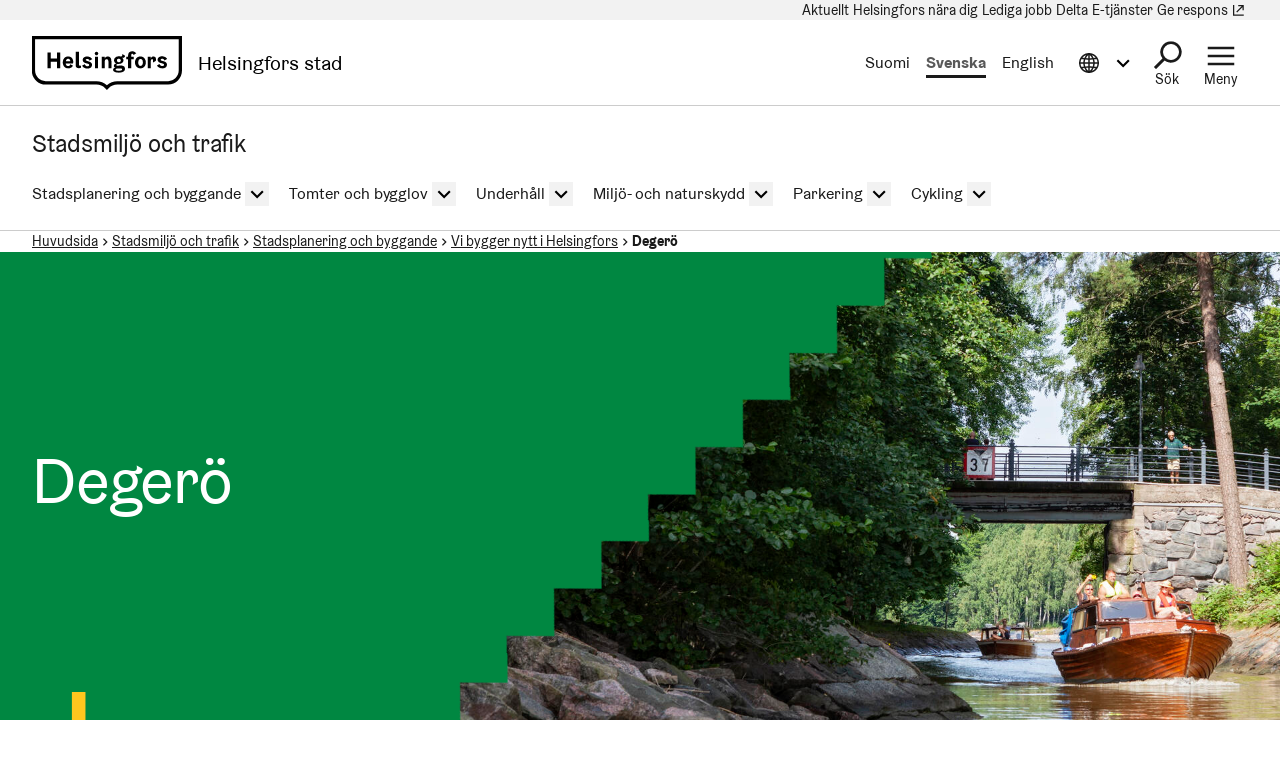

--- FILE ---
content_type: text/html; charset=UTF-8
request_url: https://www.hel.fi/sv/stadsmiljo-och-trafik/stadsplanering-och-byggande/vi-bygger-nytt-i-helsingfors/degero
body_size: 20185
content:
  
  

<!DOCTYPE html>
<html lang="sv" dir="ltr" prefix="og: https://ogp.me/ns#" class="hdbt-theme--tram">
  <head>
    <meta charset="utf-8" />
<script src="https://www.hel.fi/etusivu-assets/modules/contrib/helfi_platform_config/modules/hdbt_cookie_banner/assets/js/hds-cookie-consent.min.js?v=1.0.1" type="text/javascript"></script>
<meta name="description" content="Degerö är en stadsdel invid grönområden och havet. Ön har en lång historia och en stark egen identitet. Degerö växer, utvecklas och får en ny centrumförbindelse – grönskan blir kvar och havets närhet framhävs." />
<link rel="canonical" href="https://www.hel.fi/sv/stadsmiljo-och-trafik/stadsplanering-och-byggande/vi-bygger-nytt-i-helsingfors/degero" />
<meta property="og:site_name" content="Helsingfors stad" />
<meta property="og:url" content="https://www.hel.fi/sv/stadsmiljo-och-trafik/stadsplanering-och-byggande/vi-bygger-nytt-i-helsingfors/degero" />
<meta property="og:title" content="Degerö" />
<meta property="og:description" content="Degerö är en stadsdel invid grönområden och havet. Ön har en lång historia och en stark egen identitet. Degerö växer, utvecklas och får en ny centrumförbindelse – grönskan blir kvar och havets närhet framhävs." />
<meta property="og:image" content="https://stplattaprod.blob.core.windows.net/liikenneprod/styles/1.9_1200w_630h/azure/051_laajasalonkanava.jpg?h=6f8e8448&amp;itok=BnL8EzA_" />
<meta property="og:updated_time" content="2024-08-20T13:38:41+0300" />
<meta property="article:published_time" content="2022-11-07T15:53:35+0200" />
<meta property="article:modified_time" content="2024-08-20T13:38:41+0300" />
<meta name="twitter:card" content="summary_large_image" />
<meta name="twitter:title" content="Degerö | Helsingfors stad" />
<meta name="twitter:image" content="https://stplattaprod.blob.core.windows.net/liikenneprod/styles/1.9_1200w_630h/azure/051_laajasalonkanava.jpg?h=6f8e8448&amp;itok=BnL8EzA_" />
<meta name="MobileOptimized" content="width" />
<meta name="HandheldFriendly" content="true" />
<meta name="viewport" content="width=device-width, initial-scale=1.0" />
<meta name="helfi_content_type" content="district" class="elastic" />
<meta name="helfi_content_id" content="154" class="elastic" />
<link rel="alternate" hreflang="fi" href="https://www.hel.fi/fi/kaupunkiymparisto-ja-liikenne/kaupunkisuunnittelu-ja-rakentaminen/uutta-helsinkia-rakentamassa/laajasalo" />
<link rel="alternate" hreflang="sv" href="https://www.hel.fi/sv/stadsmiljo-och-trafik/stadsplanering-och-byggande/vi-bygger-nytt-i-helsingfors/degero" />
<link rel="alternate" hreflang="en" href="https://www.hel.fi/en/urban-environment-and-traffic/urban-planning-and-construction/urban-development/laajasalo" />

    <title>Degerö | Helsingfors stad</title>
    <link rel="icon" href="/liikenne-assets/themes/contrib/hdbt/src/images/favicon/favicon-32x32.ico" sizes="any">
    <link rel="icon" href="/liikenne-assets/themes/contrib/hdbt/src/images/favicon/favicon.svg" type="image/svg+xml">
    <link rel="apple-touch-icon" href="/liikenne-assets/themes/contrib/hdbt/src/images/favicon/apple-touch-icon.png">
    <link rel="manifest" href="/liikenne-assets/themes/contrib/hdbt/src/images/favicon/manifest.webmanifest">
    <link rel="stylesheet" media="all" href="/liikenne-assets/sites/default/files/css/css_7WqVFrO_SgQ1mEOGwVDisxSpHdS3YjjS9tvAEeKlVcI.css?delta=0&amp;language=sv&amp;theme=hdbt_subtheme&amp;include=eJxFyFEKwCAIANALVR5pKEkGrknaoNtvsI99vieVAgbeuelFqEleH74ohE-GL7PH1j5aMpzYJpo41LkMtfxT1rBF2l24Jt8efAKh8wMy6yXl" />
<link rel="stylesheet" media="all" href="/liikenne-assets/sites/default/files/css/css_fFvEiKKjNJjg-ck9AIBIivb3LgGknfGEaZvRM0ZFARA.css?delta=1&amp;language=sv&amp;theme=hdbt_subtheme&amp;include=eJxFyFEKwCAIANALVR5pKEkGrknaoNtvsI99vieVAgbeuelFqEleH74ohE-GL7PH1j5aMpzYJpo41LkMtfxT1rBF2l24Jt8efAKh8wMy6yXl" />

    <script type="application/json" data-drupal-selector="drupal-settings-json">{"path":{"baseUrl":"\/","pathPrefix":"sv\/stadsmiljo-och-trafik\/","currentPath":"node\/154","currentPathIsAdmin":false,"isFront":false,"currentLanguage":"sv"},"pluralDelimiter":"\u0003","suppressDeprecationErrors":true,"hdbt_cookie_banner":{"apiUrl":"https:\/\/www.hel.fi\/en\/api\/cookie-banner","langcode":"sv","theme":"black","settingsPageSelector":".cookie-settings","settingsPageUrl":"https:\/\/www.hel.fi\/sv\/cookie-installningar"},"helfi_navigation":{"links":{"api":"https:\/\/www.hel.fi\/sv\/stadsmiljo-och-trafik\/api\/v1\/global-mobile-menu","canonical":"https:\/\/www.hel.fi\/sv"}},"reactAndShareApiKey":"mwft0afec1l7d6g1","siteName":"Kaupunkiymp\u00e4rist\u00f6 ja liikenne","askemMonitoringEnabled":true,"embedded_media_attributes":{"438":{"src":"https:\/\/palvelukartta.hel.fi\/fi\/embed\/search?q=Laajasalo","title":"Deger\u00f6s service p\u00e5 servicekartan","type":"map","skipLinkAfterId":"map-438921097785-after","skipLinkBeforeId":"map-4381042405965-before","cookieConsentGroups":["bypass"]},"411":{"src":"https:\/\/kartta.hel.fi\/embed?\u0026setlanguage=fi\u0026link=9YhKTt","title":"Deger\u00f6s planer p\u00e5 kartan","type":"map","skipLinkAfterId":"map-4111659783683-after","skipLinkBeforeId":"map-4111545973886-before","cookieConsentGroups":["preferences"]}},"hdbt":{"language_toast_dropdown":true,"current_language":"sv","global_menu":true,"search_dropdown":true,"otherlangs_dropdown":true},"matomo_site_id":"1101","helfi_instance_name":"liikenne","helfi_environment":"prod","csp":{"nonce":"ZZ5woMZMmkdBh67_8KubCA"},"menu_depth":5,"user":{"uid":0,"permissionsHash":"14dff07bc7397d18444db8b9f40363a371f6ec96a34b6beb4fe26955ee11ce05"}}</script>
<script src="/liikenne-assets/core/assets/vendor/jquery/jquery.min.js?v=4.0.0-rc.1"></script>
<script src="/liikenne-assets/sites/default/files/js/js_t74Xj5X7anoxmonh2T2ed0LjXslUDgZk9zpk1oDyO9M.js?scope=header&amp;delta=1&amp;language=sv&amp;theme=hdbt_subtheme&amp;include=[base64]"></script>
<script src="/liikenne-assets/themes/contrib/hdbt/dist/js/hyphenopoly/Hyphenopoly_Loader.js?v=drupal-227"></script>
<script src="/liikenne-assets/themes/contrib/hdbt/dist/js/hyphenopolySettings.min.js?v=drupal-227"></script>

  </head>
  <body>
        <a href="#main-content" class="focusable skip-link skip-link--skip-to-main" id="skip-to-main">
      Hoppa till huvudinnehåll
    </a>
    
      <div id="dialog-off-canvas-main-canvas" class="dialog-off-canvas-main-canvas" data-off-canvas-main-canvas>
    

  
    <div id="menu" class="nav-toggle-target"></div>

  <div id="search" class="nav-toggle-target"></div>

  <div id="otherlangs" class="nav-toggle-target"></div>


      <div id="language-toast--fi" class="nav-toggle-target nav-toggle-target--toast"></div>
      <div id="language-toast--sv" class="nav-toggle-target nav-toggle-target--toast"></div>
      <div id="language-toast--en" class="nav-toggle-target nav-toggle-target--toast"></div>
  
<div data-published class="page-type--district wrapper no-sidebar no-sidebar-first no-sidebar-second has-section-nav">
      <header role="banner" class="header">
                <div class="header-top">
    
  <nav aria-label="Snabblänkar">

              


      
      
      <ul menu_type="header-top-navigation" max_depth="1" level="1" theme_suggestion="menu__external_header_top_navigation" class="menu menu--level-0">
                                                   
            
      
      
            
      <li class="menu__item">
        <span class="menu__link-wrapper">
                      <a href="https://www.hel.fi/sv/nyheter" class="menu__link"><span class="menu__link__text">Aktuellt</span></a>          
          
                  </span>
              </li>
                                                   
            
      
      
            
      <li class="menu__item">
        <span class="menu__link-wrapper">
                      <a href="https://www.hel.fi/sv/helsingfors-nara-dig" class="menu__link"><span class="menu__link__text">Helsingfors nära dig</span></a>          
          
                  </span>
              </li>
                                                   
            
      
      
            
      <li class="menu__item">
        <span class="menu__link-wrapper">
                      <a href="https://www.hel.fi/sv/lediga-jobb" class="menu__link"><span class="menu__link__text">Lediga jobb</span></a>          
          
                  </span>
              </li>
                                                   
            
      
      
            
      <li class="menu__item">
        <span class="menu__link-wrapper">
                      <a href="https://www.hel.fi/sv/beslutsfattande-och-forvaltning/delta-och-paverka" class="menu__link"><span class="menu__link__text">Delta</span></a>          
          
                  </span>
              </li>
                                                   
            
      
      
            
      <li class="menu__item">
        <span class="menu__link-wrapper">
                      <a href="https://www.hel.fi/sv/e-tjanster" class="menu__link"><span class="menu__link__text">E-tjänster</span></a>          
          
                  </span>
              </li>
                                                   
            
      
      
            
      <li data-external class="menu__item">
        <span class="menu__link-wrapper">
                      <a href="https://palautteet.hel.fi/sv" class="menu__link" data-is-external="true"><span class="menu__link__text">Ge respons</span><span class="link__type link__type--external"></span><span class="visually-hidden" lang="sv" dir="ltr">(Länk leder till extern tjänst)</span></a>          
          
                  </span>
              </li>
        </ul>
  


      </nav>

  </div>

      
                              <div  id="header-branding" class="header-branding">
          
                                                            
          
          <div id="block-hdbt-subtheme-sitebranding" class="block--branding">
  
    
        <a href="https://www.hel.fi/sv" class="logo logo--header" id="logo--header" rel="home">    

  




    

      

<span class="hel-icon hel-icon--helsinki-sv logo__icon logo__icon--sv" role="img"  aria-labelledby="hdbt-icon--428634179" >
      <span class="is-hidden" id="hdbt-icon--428634179">Helsingfors logo</span>
    </span>    <span class="city-name">Helsingfors stad</span>
  
</a>
</div>
 
          <div class="language-wrapper">
            

<nav aria-labelledby="block-hdbt-subtheme-language-switcher-menu" class="language-switcher-language-url block--language-switcher" role="navigation" data-hdbt-selector="language-switcher">
  <span class="is-hidden" id="block-hdbt-subtheme-language-switcher-menu">Välj språk</span>
  
    
        <div  block_id="hdbt_subtheme_language_switcher" class="language-switcher js-language-switcher">
    <div class="language-links">
                                                                      
                
                          
                  <span class="language-link__wrapper">
            <a
               class="language-link"
               href="/fi/kaupunkiymparisto-ja-liikenne/kaupunkisuunnittelu-ja-rakentaminen/uutta-helsinkia-rakentamassa/laajasalo"
               lang="fi"
              
            >Suomi
            </a>
          </span>
                
                                                                      
                
                                              
                  <span class="language-link__wrapper">
            <a
               class="language-link is-disabled"
               href="/sv/stadsmiljo-och-trafik/stadsplanering-och-byggande/vi-bygger-nytt-i-helsingfors/degero"
               lang="sv"
               aria-current="true"
            >Svenska
            </a>
          </span>
                
                                                                      
                
                          
                  <span class="language-link__wrapper">
            <a
               class="language-link"
               href="/en/urban-environment-and-traffic/urban-planning-and-construction/urban-development/laajasalo"
               lang="en"
              
            >English
            </a>
          </span>
                
                                                                      
                
                                              
        
          </div>
  </div>

  </nav>
 
                                        


        



<div  class="nav-toggle nav-toggle--otherlangs">
    <div  class="nav-toggle__anchor">
    <a href="#" class="nav-toggle__label  nav-toggle__label--close">      <span aria-hidden="true"></span>
    <span class="visually-hidden">Stäng Information på andra språk meny</span>
  </a>
    <a href="#otherlangs" class="nav-toggle__label  nav-toggle__label--open">      <span aria-hidden="true"></span>
    <span class="visually-hidden">Öppna Information på andra språk meny</span>
  </a>
  </div>

    <button  class="nav-toggle__button js-otherlangs-button" aria-expanded="false" aria-controls="otherlangs-dropdown" >
    <span class="nav-toggle__label  nav-toggle__label--open">      <span aria-hidden="true"></span>
    <span class="visually-hidden">Öppna Information på andra språk meny</span>
  </span>
    <span class="nav-toggle__label  nav-toggle__label--close">      <span aria-hidden="true"></span>
    <span class="visually-hidden">Stäng Information på andra språk meny</span>
  </span>
  </button>
</div>
  
                      </div>

                                  
  


        
    <nav id="otherlangs-dropdown"  class="nav-toggle-dropdown nav-toggle-dropdown--otherlangs js-otherlangs-dropdown" aria-labelledby="otherlangs-dropdown-menu">
    <span class="is-hidden" id="otherlangs-dropdown-menu">Information på andra språk meny</span>

  <div class="nav-toggle-dropdown__wrapper">
    <div class="nav-toggle-dropdown__content">
              



<ul class="headerlanguagelinks__menu-dropdown">
      <li>
            <div  class="headerlanguagelinks__link headerlanguagelinks__link--nolink">
      Andra språk
    </div>
  
              <ul class="headerlanguagelinks__group">
                      <li>      
                  
    
    <a href="https://www.hel.fi/ar" class="headerlanguagelinks__link">    

  




      <span class="link__text" lang="ar">الصفحة الرئيسية باللغة العربية</span>
    
</a>
  </li>
                      <li>      
                  
    
    <a href="https://www.hel.fi/so" class="headerlanguagelinks__link">    

  




      <span class="link__text" lang="so">Bogga hore ee af soomaaliga</span>
    
</a>
  </li>
                      <li>      
                  
    
    <a href="https://www.hel.fi/uk" class="headerlanguagelinks__link">    

  




      <span class="link__text" lang="uk">Домашня сторінка українською мовою</span>
    
</a>
  </li>
                      <li>      
                  
    
    <a href="https://www.hel.fi/ru" class="headerlanguagelinks__link">    

  




      <span class="link__text" lang="ru">Главная страница на русском языке</span>
    
</a>
  </li>
                      <li>      
                  
    
    <a href="https://www.hel.fi/et" class="headerlanguagelinks__link">    

  




      <span class="link__text" lang="et">Eestikeelne esileht</span>
    
</a>
  </li>
                  </ul>
          </li>
      <li>
            <div  class="headerlanguagelinks__link headerlanguagelinks__link--nolink">
      Information på andra språk
    </div>
  
              <ul class="headerlanguagelinks__group">
                      <li>      
        
    
    <a href="https://selkokieli.hel.fi/" class="headerlanguagelinks__link" data-is-external="true">    

  




      <span class="link__text">Lätt finska</span>
    <span class="link__type link__type--external"></span><span class="visually-hidden" lang="sv" dir="ltr">(Länk leder till extern tjänst)</span>
</a>
  </li>
                      <li>      
        
    
    <a href="https://viittomakieli.hel.fi/" class="headerlanguagelinks__link" data-is-external="true">    

  




      <span class="link__text">Finskt Teckenspråk</span>
    <span class="link__type link__type--external"></span><span class="visually-hidden" lang="sv" dir="ltr">(Länk leder till extern tjänst)</span>
</a>
  </li>
                  </ul>
          </li>
      <li>
            <div  class="headerlanguagelinks__link headerlanguagelinks__link--nolink">
      För resenärer
    </div>
  
              <ul class="headerlanguagelinks__group">
                      <li>      
        
    
    <a href="https://www.myhelsinki.fi/sv/" class="headerlanguagelinks__link" data-is-external="true">    

  




      <span class="link__text">myhelsinki.fi</span>
    <span class="link__type link__type--external"></span><span class="visually-hidden" lang="sv" dir="ltr">(Länk leder till extern tjänst)</span>
</a>
  </li>
                  </ul>
          </li>
      <li>
            <div  class="headerlanguagelinks__link headerlanguagelinks__link--nolink">
      För invandrare
    </div>
  
              <ul class="headerlanguagelinks__group">
                      <li>      
        
    
    <a href="https://www.hel.fi/sv/beslutsfattande-och-forvaltning/information-om-helsingfors/internationalism-och-flyttare/valkommen-till-helsingfors" class="headerlanguagelinks__link">    

  




      <span class="link__text">Integrationstjänster</span>
    
</a>
  </li>
                  </ul>
          </li>
  </ul>

          </div>
  </div>

  </nav>
  


                        




<div  class="nav-toggle nav-toggle--search">
    <div  class="nav-toggle__anchor">
    <a href="#" class="nav-toggle__label  nav-toggle__label--close">      <span>Stäng</span>
  </a>
    <a href="#search" class="nav-toggle__label  nav-toggle__label--open">      <span>Sök</span>
  </a>
  </div>

    <button  class="nav-toggle__button js-search-button" aria-expanded="false" aria-controls="search-dropdown" >
    <span class="nav-toggle__label  nav-toggle__label--open">      <span>Sök</span>
  </span>
    <span class="nav-toggle__label  nav-toggle__label--close">      <span>Stäng</span>
  </span>
  </button>
</div>


  <div id="search-dropdown"  class="nav-toggle-dropdown nav-toggle-dropdown--search js-search-dropdown">

  <div class="nav-toggle-dropdown__wrapper">
    <div class="nav-toggle-dropdown__content">
          <div class="header-search-wrapper">
      <div class="header-search__title">Sök på Helsingfors stads sidor</div>
      <form class="helfi-search__form" action="https://www.hel.fi/sok" role="search">
  <div class="form-item hds-text-input">
          <label class="hds-text-input__label" for="search-form-header">Vad söker du?</label>
        <div class="hds-text-input__input-wrapper">
      <input type="search" id="search-form-header" name="q" value="" size="30" maxlength="128" class="form-text hds-text-input__input" >
    </div>
  </div>
  <button class="hds-button hds-button--primary helfi-search__submit-button" type="submit" value="Submit">
    <span class="hds-button__label">Sök</span>
  </button>
</form>
      <noscript class="header-search__javascript-disabled">
                <p>
          <a href="https://www.hel.fi/sok">    

  




          Hel.fi-webbtjänstens sök
        
</a>
          använder JavaScript. Din webbläsare stöder inte JavaScript eller det är inaktiverad. Kontrollera webbläsarens inställningar och försök igen.
        </p>
      </noscript>
      <div class="search-container__links-container">
        <div class="search-container__link">
                              <a href="https://tapahtumat.hel.fi/sv" class="search__link-external" data-is-external="true">    

  




          Sök evenemang
          <span class="link__type link__type--external"></span><span class="visually-hidden" lang="sv" dir="ltr">(Länk leder till extern tjänst)</span>
</a>
          <p>Du hittar stadens aktuella evenemang på sidan Tapahtumat.hel.fi</p>
        </div>
        <div class="search-container__link">
                    <a href="https://paatokset.hel.fi/sv/arende" class="search__link-external" data-is-external="true">    

  




          Sök beslut
          <span class="link__type link__type--external"></span><span class="visually-hidden" lang="sv" dir="ltr">(Länk leder till extern tjänst)</span>
</a>
          <p>Du hittar beslut fattade av staden på sidan för beslut: Päätökset.</p>
        </div>
      </div>
    </div>
      </div>
  </div>

  </div>

          
          
  


  
  



<div  class="nav-toggle nav-toggle--menu">
    <div  class="nav-toggle__anchor">
    <a href="#" class="nav-toggle__label  nav-toggle__label--close">      <span>Stäng</span>
  </a>
    <a href="#menu" class="nav-toggle__label  nav-toggle__label--open">      <span>Meny</span>
  </a>
  </div>

    <button  class="nav-toggle__button js-menu-toggle-button" aria-expanded="false" aria-controls="nav-toggle-dropdown--menu" >
    <span class="nav-toggle__label  nav-toggle__label--open">      <span>Meny</span>
  </span>
    <span class="nav-toggle__label  nav-toggle__label--close">      <span>Stäng</span>
  </span>
  </button>
</div>


  
    <nav id="nav-toggle-dropdown--menu"  class="nav-toggle-dropdown nav-toggle-dropdown--menu js-menu-dropdown" aria-labelledby="nav-toggle-dropdown--menu-menu">
    <span class="is-hidden" id="nav-toggle-dropdown--menu-menu">Navigeringsmenyn</span>

  <div class="nav-toggle-dropdown__wrapper">
    <div class="nav-toggle-dropdown__content">
            <div class="mega-and-mobilemenu">

                <div id="block-external-menu-mega-menu">
  
    
      




  
  
         
              
          <ul menu_type="main" max_depth="2" level="1" expand_all_items theme_suggestion="menu__external_menu__mega_menu" class="megamenu">
                                                                      
                    
          <li class="megamenu__item megamenu__item--has-children megamenu__item--level-2">

            
                          <a href="/sv/social-och-halsovardstjanster" class="megamenu__link"><span class="megamenu__link__text">Social- och hälsovårdstjänster</span></a>                        
              
         
              
          <ul menu_type="main" max_depth="2" level="1" expand_all_items theme_suggestion="menu__external_menu__mega_menu" class="megamenu megamenu__subnav">
                                                
                    
          <li class="megamenu__item megamenu__item--level-3">

            
                          <a href="/sv/social-och-halsovardstjanster/halsovard" class="megamenu__link"><span class="megamenu__link__text">Hälsovård</span></a>                                  </li>
                                                
                    
          <li class="megamenu__item megamenu__item--level-3">

            
                          <a href="/sv/social-och-halsovardstjanster/seniortjanster" class="megamenu__link"><span class="megamenu__link__text">Seniortjänster</span></a>                                  </li>
                                                
                    
          <li class="megamenu__item megamenu__item--level-3">

            
                          <a href="/sv/social-och-halsovardstjanster/tjanster-for-barn-och-familjer" class="megamenu__link"><span class="megamenu__link__text">Tjänster för barn och familjer</span></a>                                  </li>
                                                
                    
          <li class="megamenu__item megamenu__item--level-3">

            
                          <a href="/sv/social-och-halsovardstjanster/socialt-och-ekonomiskt-stod" class="megamenu__link"><span class="megamenu__link__text">Socialt och ekonomiskt stöd</span></a>                                  </li>
                                                
                    
          <li class="megamenu__item megamenu__item--level-3">

            
                          <a href="/sv/social-och-halsovardstjanster/funktionshinderservice" class="megamenu__link"><span class="megamenu__link__text">Funktionshinderservice</span></a>                                  </li>
                                                
                    
          <li class="megamenu__item megamenu__item--level-3">

            
                          <a href="/sv/social-och-halsovardstjanster/kundens-uppgifter-och-rattigheter" class="megamenu__link"><span class="megamenu__link__text">Kundens uppgifter och rättigheter</span></a>                                  </li>
              </ul>
      

                      </li>
                                                                      
                    
          <li class="megamenu__item megamenu__item--has-children megamenu__item--level-2">

            
                          <a href="/sv/fostran-och-utbildning" class="megamenu__link"><span class="megamenu__link__text">Fostran och utbildning</span></a>                        
              
         
              
          <ul menu_type="main" max_depth="2" level="1" expand_all_items theme_suggestion="menu__external_menu__mega_menu" class="megamenu megamenu__subnav">
                                                
                    
          <li class="megamenu__item megamenu__item--level-3">

            
                          <a href="/sv/fostran-och-utbildning/lekparker-0" class="megamenu__link"><span class="megamenu__link__text">Lekparker</span></a>                                  </li>
                                                
                    
          <li class="megamenu__item megamenu__item--level-3">

            
                          <a href="/sv/fostran-och-utbildning/smabarnspedagogik" class="megamenu__link"><span class="megamenu__link__text">Småbarnspedagogik</span></a>                                  </li>
                                                
                    
          <li class="megamenu__item megamenu__item--level-3">

            
                          <a href="/sv/fostran-och-utbildning/forskoleundervisning-0" class="megamenu__link"><span class="megamenu__link__text">Förskoleundervisning</span></a>                                  </li>
                                                
                    
          <li class="megamenu__item megamenu__item--level-3">

            
                          <a href="/sv/fostran-och-utbildning/grundlaggande-utbildning" class="megamenu__link"><span class="megamenu__link__text">Grundläggande utbildning</span></a>                                  </li>
                                                
                    
          <li class="megamenu__item megamenu__item--level-3">

            
                          <a href="/sv/fostran-och-utbildning/gymnasieutbildning" class="megamenu__link"><span class="megamenu__link__text">Gymnasieutbildning</span></a>                                  </li>
                                                
                    
          <li class="megamenu__item megamenu__item--level-3">

            
                          <a href="/sv/fostran-och-utbildning/yrkesinriktad-utbildning" class="megamenu__link"><span class="megamenu__link__text">Yrkesinriktad utbildning</span></a>                                  </li>
                                                
                    
          <li class="megamenu__item megamenu__item--level-3">

            
                          <a href="/sv/fostran-och-utbildning/arbetarinstituten" class="megamenu__link"><span class="megamenu__link__text">Arbetarinstituten</span></a>                                  </li>
              </ul>
      

                      </li>
                                                                      
                    
          <li class="megamenu__item megamenu__item--has-children megamenu__item--level-2">

            
                          <a href="/sv/boende" class="megamenu__link"><span class="megamenu__link__text">Boende</span></a>                        
              
         
              
          <ul menu_type="main" max_depth="2" level="1" expand_all_items theme_suggestion="menu__external_menu__mega_menu" class="megamenu megamenu__subnav">
                                                
                    
          <li class="megamenu__item megamenu__item--level-3">

            
                          <a href="/sv/boende/hekas-hyresbostader" class="megamenu__link"><span class="megamenu__link__text">Hekas hyresbostäder</span></a>                                  </li>
                                                
                    
          <li class="megamenu__item megamenu__item--level-3">

            
                          <a href="/sv/boende/fritt-finansierade-hyresbostader" class="megamenu__link"><span class="megamenu__link__text">Fritt finansierade hyresbostäder</span></a>                                  </li>
                                                
                    
          <li class="megamenu__item megamenu__item--level-3">

            
                          <a href="/sv/boende/bostadsrattsbostader" class="megamenu__link"><span class="megamenu__link__text">Bostadsrättsbostäder</span></a>                                  </li>
                                                
                    
          <li class="megamenu__item megamenu__item--level-3">

            
                          <a href="/sv/boende/agarbostader" class="megamenu__link"><span class="megamenu__link__text">Ägarbostäder</span></a>                                  </li>
                                                
                    
          <li class="megamenu__item megamenu__item--level-3">

            
                          <a href="/sv/boende/boende-och-halsa" class="megamenu__link"><span class="megamenu__link__text">Boende och hälsa</span></a>                                  </li>
              </ul>
      

                      </li>
                                                                      
                    
          <li class="megamenu__item megamenu__item--has-children megamenu__item--level-2">

            
                          <a href="/sv/stadsmiljo-och-trafik/stadsmiljo-och-trafik" class="megamenu__link"><span class="megamenu__link__text">Stadsmiljö och trafik</span></a>                        
              
         
              
          <ul menu_type="main" max_depth="2" level="1" expand_all_items theme_suggestion="menu__external_menu__mega_menu" class="megamenu megamenu__subnav">
                                                
                    
          <li class="megamenu__item megamenu__item--level-3">

            
                          <a href="/sv/stadsmiljo-och-trafik/stadsplanering-och-byggande" class="megamenu__link"><span class="megamenu__link__text">Stadsplanering och byggande</span></a>                                  </li>
                                                
                    
          <li class="megamenu__item megamenu__item--level-3">

            
                          <a href="/sv/stadsmiljo-och-trafik/tomter-och-bygglov" class="megamenu__link"><span class="megamenu__link__text">Tomter och bygglov</span></a>                                  </li>
                                                
                    
          <li class="megamenu__item megamenu__item--level-3">

            
                          <a href="/sv/stadsmiljo-och-trafik/underhall" class="megamenu__link"><span class="megamenu__link__text">Underhåll</span></a>                                  </li>
                                                
                    
          <li class="megamenu__item megamenu__item--level-3">

            
                          <a href="/sv/stadsmiljo-och-trafik/miljo-och-naturskydd" class="megamenu__link"><span class="megamenu__link__text">Miljö- och naturskydd</span></a>                                  </li>
                                                
                    
          <li class="megamenu__item megamenu__item--level-3">

            
                          <a href="/sv/stadsmiljo-och-trafik/parkering" class="megamenu__link"><span class="megamenu__link__text">Parkering</span></a>                                  </li>
                                                
                    
          <li class="megamenu__item megamenu__item--level-3">

            
                          <a href="/sv/stadsmiljo-och-trafik/cykling" class="megamenu__link"><span class="megamenu__link__text">Cykling</span></a>                                  </li>
              </ul>
      

                      </li>
                                                                      
                    
          <li class="megamenu__item megamenu__item--has-children megamenu__item--level-2">

            
                          <a href="/sv/kultur-och-fritid" class="megamenu__link"><span class="megamenu__link__text">Kultur och fritid</span></a>                        
              
         
              
          <ul menu_type="main" max_depth="2" level="1" expand_all_items theme_suggestion="menu__external_menu__mega_menu" class="megamenu megamenu__subnav">
                                                
                    
          <li class="megamenu__item megamenu__item--level-3">

            
                          <a href="/sv/kultur-och-fritid/motion" class="megamenu__link"><span class="megamenu__link__text">Motion</span></a>                                  </li>
                                                
                    
          <li class="megamenu__item megamenu__item--level-3">

            
                          <a href="/sv/kultur-och-fritid/friluftsliv-parker-och-naturomraden" class="megamenu__link"><span class="megamenu__link__text">Friluftsliv, parker och naturområden</span></a>                                  </li>
                                                
                    
          <li class="megamenu__item megamenu__item--level-3">

            
                          <a href="/sv/kultur-och-fritid/kultur" class="megamenu__link"><span class="megamenu__link__text">Kultur</span></a>                                  </li>
                                                
                    
          <li class="megamenu__item megamenu__item--level-3">

            
                          <a href="https://www.hel.fi/sv/kultur-och-fritid/biblioteken-i-helsingfors" class="megamenu__link"><span class="megamenu__link__text">Bibliotek</span></a>                                  </li>
                                                
                    
          <li class="megamenu__item megamenu__item--level-3">

            
                          <a href="/sv/kultur-och-fritid/evenemang" class="megamenu__link"><span class="megamenu__link__text">Evenemang och hobbyer</span></a>                                  </li>
                                                
                    
          <li class="megamenu__item megamenu__item--level-3">

            
                          <a href="/sv/kultur-och-fritid/for-aldre" class="megamenu__link"><span class="megamenu__link__text">För äldre</span></a>                                  </li>
                                                
                                          
          <li data-external class="megamenu__item megamenu__item--level-3">

            
                          <a href="https://nuorten.hel.fi/sv/" class="megamenu__link" data-is-external="true"><span class="megamenu__link__text" lang="sv">För unga</span><span class="link__type link__type--external"></span><span class="visually-hidden" lang="sv" dir="ltr">(Länk leder till extern tjänst)</span></a>                                  </li>
              </ul>
      

                      </li>
                                                                      
                    
          <li class="megamenu__item megamenu__item--has-children megamenu__item--level-2">

            
                          <a href="/sv/foretag-och-arbete" class="megamenu__link"><span class="megamenu__link__text">Företag och arbete</span></a>                        
              
         
              
          <ul menu_type="main" max_depth="2" level="1" expand_all_items theme_suggestion="menu__external_menu__mega_menu" class="megamenu megamenu__subnav">
                                                
                    
          <li class="megamenu__item megamenu__item--level-3">

            
                          <a href="/sv/foretag-och-arbete/arbetssokande" class="megamenu__link"><span class="megamenu__link__text">Arbetssökande</span></a>                                  </li>
                                                
                    
          <li class="megamenu__item megamenu__item--level-3">

            
                          <a href="/sv/foretag-och-arbete/arbetsgivare" class="megamenu__link"><span class="megamenu__link__text">Arbetsgivare</span></a>                                  </li>
                                                
                    
          <li class="megamenu__item megamenu__item--level-3">

            
                          <a href="/sv/foretag-och-arbete/starta-eget-foretag" class="megamenu__link"><span class="megamenu__link__text">Starta eget företag</span></a>                                  </li>
                                                
                    
          <li class="megamenu__item megamenu__item--level-3">

            
                          <a href="/sv/foretag-och-arbete/vaxa-affarsversamheten" class="megamenu__link"><span class="megamenu__link__text">Växa affärsversamheten</span></a>                                  </li>
                                                
                    
          <li class="megamenu__item megamenu__item--level-3">

            
                          <a href="/sv/foretag-och-arbete/utveckla-och-testa" class="megamenu__link"><span class="megamenu__link__text">Utveckla och testa</span></a>                                  </li>
                                                
                    
          <li class="megamenu__item megamenu__item--level-3">

            
                          <a href="/sv/foretag-och-arbete/utveckla-turismen-och-evenemang" class="megamenu__link"><span class="megamenu__link__text">Utveckla turismen och evenemang</span></a>                                  </li>
                                                
                    
          <li class="megamenu__item megamenu__item--level-3">

            
                          <a href="/sv/foretag-och-arbete/ansok-tillstand-och-lokaler" class="megamenu__link"><span class="megamenu__link__text">Ansök tillstånd och lokaler</span></a>                                  </li>
              </ul>
      

                      </li>
                                                                      
                    
          <li class="megamenu__item megamenu__item--has-children megamenu__item--level-2">

            
                          <a href="/sv/beslutsfattande-och-forvaltning" class="megamenu__link"><span class="megamenu__link__text">Beslutsfattande och förvaltning</span></a>                        
              
         
              
          <ul menu_type="main" max_depth="2" level="1" expand_all_items theme_suggestion="menu__external_menu__mega_menu" class="megamenu megamenu__subnav">
                                                
                                          
          <li data-external class="megamenu__item megamenu__item--level-3">

            
                          <a href="https://paatokset.hel.fi/sv" class="megamenu__link" data-is-external="true"><span class="megamenu__link__text" lang="sv">Beslut</span><span class="link__type link__type--external"></span><span class="visually-hidden" lang="sv" dir="ltr">(Länk leder till extern tjänst)</span></a>                                  </li>
                                                
                    
          <li class="megamenu__item megamenu__item--level-3">

            
                          <a href="/sv/beslutsfattande-och-forvaltning/strategi-och-ekonomi" class="megamenu__link"><span class="megamenu__link__text">Strategi och ekonomi</span></a>                                  </li>
                                                
                    
          <li class="megamenu__item megamenu__item--level-3">

            
                          <a href="/sv/beslutsfattande-och-forvaltning/stadens-organisation" class="megamenu__link"><span class="megamenu__link__text">Stadens organisation</span></a>                                  </li>
                                                
                    
          <li class="megamenu__item megamenu__item--level-3">

            
                          <a href="/sv/beslutsfattande-och-forvaltning/delta-och-paverka" class="megamenu__link"><span class="megamenu__link__text">Delta och påverka</span></a>                                  </li>
                                                
                    
          <li class="megamenu__item megamenu__item--level-3">

            
                          <a href="/sv/beslutsfattande-och-forvaltning/understod-och-lokaler" class="megamenu__link"><span class="megamenu__link__text">Understöd och lokaler</span></a>                                  </li>
                                                
                    
          <li class="megamenu__item megamenu__item--level-3">

            
                          <a href="/sv/beslutsfattande-och-forvaltning/information-om-helsingfors" class="megamenu__link"><span class="megamenu__link__text">Information om Helsingfors</span></a>                                  </li>
                                                
                    
          <li class="megamenu__item megamenu__item--level-3">

            
                          <a href="/sv/beslutsfattande-och-forvaltning/kontakta-helsingfors-stad" class="megamenu__link"><span class="megamenu__link__text">Ta kontakt</span></a>                                  </li>
              </ul>
      

                      </li>
              </ul>
      

  
  </div>


                      

    
  <div class="mobile-menu-fallback mobile-menu-fallback__index-1" id="js-menu-fallback">

              <a href="https://www.hel.fi/sv" class="mmenu__back mmenu__back--in-path"><span class="mmenu__back-wrapper">Huvudsida</span></a>    
              <a href="/sv/stadsmiljo-och-trafik" class="mmenu__title-link">    

  




          Stadsmiljö och trafik
        
</a>    
          <ul block_id="external_fallback_menu" class="mmenu__items">
                                                                                <li class="mmenu__item">

                        
            
                          <a href="/sv/stadsmiljo-och-trafik/stadsplanering-och-byggande" class="mmenu__item-link" data-drupal-link-system-path="node/26"><span class="mmenu__link__text">Stadsplanering och byggande</span></a>            
                                        <a href="/sv/stadsmiljo-och-trafik/stadsplanering-och-byggande#menu" class="mmenu__forward" data-drupal-link-system-path="node/26"><span class="visually-hidden">Open submenu:               <span class="mmenu__link__text">Stadsplanering och byggande</span></span></a>                      </li>
                                                                                <li class="mmenu__item">

                        
            
                          <a href="/sv/stadsmiljo-och-trafik/tomter-och-bygglov" class="mmenu__item-link" data-drupal-link-system-path="node/27"><span class="mmenu__link__text">Tomter och bygglov</span></a>            
                                        <a href="/sv/stadsmiljo-och-trafik/tomter-och-bygglov#menu" class="mmenu__forward" data-drupal-link-system-path="node/27"><span class="visually-hidden">Open submenu:               <span class="mmenu__link__text">Tomter och bygglov</span></span></a>                      </li>
                                                                                <li class="mmenu__item">

                        
            
                          <a href="/sv/stadsmiljo-och-trafik/underhall" class="mmenu__item-link" data-drupal-link-system-path="node/98"><span class="mmenu__link__text">Underhåll</span></a>            
                                        <a href="/sv/stadsmiljo-och-trafik/underhall#menu" class="mmenu__forward" data-drupal-link-system-path="node/98"><span class="visually-hidden">Open submenu:               <span class="mmenu__link__text">Underhåll</span></span></a>                      </li>
                                                                                <li class="mmenu__item">

                        
            
                          <a href="/sv/stadsmiljo-och-trafik/miljo-och-naturskydd" class="mmenu__item-link" data-drupal-link-system-path="node/308"><span class="mmenu__link__text">Miljö- och naturskydd</span></a>            
                                        <a href="/sv/stadsmiljo-och-trafik/miljo-och-naturskydd#menu" class="mmenu__forward" data-drupal-link-system-path="node/308"><span class="visually-hidden">Open submenu:               <span class="mmenu__link__text">Miljö- och naturskydd</span></span></a>                      </li>
                                                                                <li class="mmenu__item">

                        
            
                          <a href="/sv/stadsmiljo-och-trafik/parkering" class="mmenu__item-link" data-drupal-link-system-path="node/1"><span class="mmenu__link__text">Parkering</span></a>            
                                        <a href="/sv/stadsmiljo-och-trafik/parkering#menu" class="mmenu__forward" data-drupal-link-system-path="node/1"><span class="visually-hidden">Open submenu:               <span class="mmenu__link__text">Parkering</span></span></a>                      </li>
                                                                                <li class="mmenu__item">

                        
            
                          <a href="/sv/stadsmiljo-och-trafik/cykling" class="mmenu__item-link" data-drupal-link-system-path="node/15"><span class="mmenu__link__text">Cykling</span></a>            
                                        <a href="/sv/stadsmiljo-och-trafik/cykling#menu" class="mmenu__forward" data-drupal-link-system-path="node/15"><span class="visually-hidden">Open submenu:               <span class="mmenu__link__text">Cykling</span></span></a>                      </li>
              </ul>
    
  </div>

  

        <div class="mmenu__footer js-mmenu__footer">

                        
  <nav aria-label="Snabblänkar">

              


      
      
      <ul menu_type="header-top-navigation" max_depth="1" level="1" theme_suggestion="menu__external_header_top_navigation" class="menu menu--level-0">
                                                   
            
      
      
            
      <li class="menu__item">
        <span class="menu__link-wrapper">
                      <a href="https://www.hel.fi/sv/nyheter" class="menu__link"><span class="menu__link__text">Aktuellt</span></a>          
          
                  </span>
              </li>
                                                   
            
      
      
            
      <li class="menu__item">
        <span class="menu__link-wrapper">
                      <a href="https://www.hel.fi/sv/helsingfors-nara-dig" class="menu__link"><span class="menu__link__text">Helsingfors nära dig</span></a>          
          
                  </span>
              </li>
                                                   
            
      
      
            
      <li class="menu__item">
        <span class="menu__link-wrapper">
                      <a href="https://www.hel.fi/sv/lediga-jobb" class="menu__link"><span class="menu__link__text">Lediga jobb</span></a>          
          
                  </span>
              </li>
                                                   
            
      
      
            
      <li class="menu__item">
        <span class="menu__link-wrapper">
                      <a href="https://www.hel.fi/sv/beslutsfattande-och-forvaltning/delta-och-paverka" class="menu__link"><span class="menu__link__text">Delta</span></a>          
          
                  </span>
              </li>
                                                   
            
      
      
            
      <li class="menu__item">
        <span class="menu__link-wrapper">
                      <a href="https://www.hel.fi/sv/e-tjanster" class="menu__link"><span class="menu__link__text">E-tjänster</span></a>          
          
                  </span>
              </li>
                                                   
            
      
      
            
      <li data-external class="menu__item">
        <span class="menu__link-wrapper">
                      <a href="https://palautteet.hel.fi/sv" class="menu__link" data-is-external="true"><span class="menu__link__text">Ge respons</span><span class="link__type link__type--external"></span><span class="visually-hidden" lang="sv" dir="ltr">(Länk leder till extern tjänst)</span></a>          
          
                  </span>
              </li>
        </ul>
  


      </nav>

  

          <div class="mmenu__logo">
                                    <a href="https://www.hel.fi/sv/stadsmiljo-och-trafik" class="mmenu__logo-link">    

  




              

      

<span class="hel-icon hel-icon--helsinki-sv logo__icon logo__icon--sv" role="img"  aria-labelledby="hdbt-icon--405533343" >
      <span class="is-hidden" id="hdbt-icon--405533343">Helsingfors logo</span>
    </span>            
</a>
          </div>
        </div>
      </div>

      <div id="mmenu" class="mmenu">
        <div id="mmenu__panels" class="mmenu__panels" />
      </div>
        </div>
  </div>

  </nav>
 
                    
        </div>
      
                <div class="header-bottom">
    <nav aria-labelledby="block-hdbt-subtheme-mainnavigation-menu" id="block-hdbt-subtheme-mainnavigation" data-hdbt-selector="main-navigation" class="desktop-menu">
  <span class="is-hidden" id="block-hdbt-subtheme-mainnavigation-menu">Huvudmeny</span>
                <div class="site-name__container">
    <a href="https://www.hel.fi/sv/stadsmiljo-och-trafik" class="site-name__link" rel="home">    

  




      <span class="site-name">Stadsmiljö och trafik</span>
    
</a>
    </div>
    



      
      
      <ul block_id="hdbt_subtheme_mainnavigation" class="menu menu--level-0">
                                                   
            
      
      
            
      <li class="menu__item menu__item--children menu__item--item-below">
        <span class="menu__link-wrapper">
                      <a href="/sv/stadsmiljo-och-trafik/stadsplanering-och-byggande" class="menu__link" id="aria-id-1920611593" data-drupal-link-system-path="node/26"><span class="menu__link__text">Stadsplanering och byggande</span></a>          
          
                      <button
              type="button"
              aria-expanded="false"
              aria-controls="menu--level-1-367909541"
              aria-labelledby="aria-id-1920611593"
              class="menu__toggle-button">
              <span class="hel-icon hel-icon--angle-down menu__toggle-button-icon" role="img"  aria-hidden="true" >
    </span>            </button>
                  </span>
                        
      
      <ul block_id="hdbt_subtheme_mainnavigation" id="menu--level-1-367909541" class="menu menu--level-1">
                                                   
            
      
      
            
      <li class="menu__item">
        <span class="menu__link-wrapper">
                      <a href="/sv/stadsmiljo-och-trafik/stadsplanering-och-byggande/delta-i-stadsplaneringen" class="menu__link" data-drupal-link-system-path="node/61"><span class="menu__link__text">Delta i stadsplaneringen</span></a>          
          
                  </span>
              </li>
                                                   
            
      
      
            
      <li class="menu__item">
        <span class="menu__link-wrapper">
                      <a href="/sv/stadsmiljo-och-trafik/stadsplanering-och-byggande/planer-och-byggnadsprojekt" class="menu__link" data-drupal-link-system-path="node/63"><span class="menu__link__text">Planer och byggnadsprojekt</span></a>          
          
                  </span>
              </li>
                                                   
            
      
      
            
      <li class="menu__item">
        <span class="menu__link-wrapper">
                      <a href="/sv/stadsmiljo-och-trafik/stadsplanering-och-byggande/vi-bygger-nytt-i-helsingfors" class="menu__link" data-drupal-link-system-path="node/51"><span class="menu__link__text">Vi bygger nytt i Helsingfors</span></a>          
          
                  </span>
              </li>
                                                   
            
      
      
            
      <li class="menu__item">
        <span class="menu__link-wrapper">
                      <a href="/sv/stadsmiljo-och-trafik/stadsplanering-och-byggande/hur-framskrider-planeringen" class="menu__link" data-drupal-link-system-path="node/60"><span class="menu__link__text">Hur framskrider planeringen</span></a>          
          
                  </span>
              </li>
                                                   
            
      
      
            
      <li class="menu__item">
        <span class="menu__link-wrapper">
                      <a href="/sv/stadsmiljo-och-trafik/stadsplanering-och-byggande/planeringens-och-byggandets-mal" class="menu__link" data-drupal-link-system-path="node/62"><span class="menu__link__text">Planeringens och byggandets mål</span></a>          
          
                  </span>
              </li>
        </ul>
  
              </li>
                                                   
            
      
      
            
      <li class="menu__item menu__item--children menu__item--item-below">
        <span class="menu__link-wrapper">
                      <a href="/sv/stadsmiljo-och-trafik/tomter-och-bygglov" class="menu__link" id="aria-id-140115298" data-drupal-link-system-path="node/27"><span class="menu__link__text">Tomter och bygglov</span></a>          
          
                      <button
              type="button"
              aria-expanded="false"
              aria-controls="menu--level-1-18229003"
              aria-labelledby="aria-id-140115298"
              class="menu__toggle-button">
              <span class="hel-icon hel-icon--angle-down menu__toggle-button-icon" role="img"  aria-hidden="true" >
    </span>            </button>
                  </span>
                        
      
      <ul block_id="hdbt_subtheme_mainnavigation" id="menu--level-1-18229003" class="menu menu--level-1">
                                                   
            
      
      
            
      <li class="menu__item">
        <span class="menu__link-wrapper">
                      <a href="/sv/stadsmiljo-och-trafik/tomter-och-bygglov/tomtansokning" class="menu__link" data-drupal-link-system-path="node/294"><span class="menu__link__text">Tomtansökning</span></a>          
          
                  </span>
              </li>
                                                   
            
      
      
            
      <li class="menu__item">
        <span class="menu__link-wrapper">
                      <a href="/sv/stadsmiljo-och-trafik/tomter-och-bygglov/skot-tomtarenden" class="menu__link" data-drupal-link-system-path="node/38"><span class="menu__link__text">Sköt tomtärenden</span></a>          
          
                  </span>
              </li>
                                                   
            
      
      
            
      <li class="menu__item">
        <span class="menu__link-wrapper">
                      <a href="/sv/stadsmiljo-och-trafik/tomter-och-bygglov/ansokan-om-bygglov" class="menu__link" data-drupal-link-system-path="node/411"><span class="menu__link__text">Ansökan om bygglov</span></a>          
          
                  </span>
              </li>
                                                   
            
      
      
            
      <li class="menu__item">
        <span class="menu__link-wrapper">
                      <a href="/sv/stadsmiljo-och-trafik/tomter-och-bygglov/anvisningar-for-byggskedet" class="menu__link" data-drupal-link-system-path="node/41"><span class="menu__link__text">Anvisningar för byggskedet</span></a>          
          
                  </span>
              </li>
                                                   
            
      
      
            
      <li class="menu__item">
        <span class="menu__link-wrapper">
                      <a href="/sv/stadsmiljo-och-trafik/tomter-och-bygglov/tillstand-och-anvisningar-for-byggplatsen" class="menu__link" data-drupal-link-system-path="node/414"><span class="menu__link__text">Tillstånd och anvisningar för byggplatsen</span></a>          
          
                  </span>
              </li>
                                                   
            
      
      
            
      <li class="menu__item">
        <span class="menu__link-wrapper">
                      <a href="/sv/stadsmiljo-och-trafik/tomter-och-bygglov/stadsplaner-bakgrundsmaterial-och-bidrag-till-byggandet" class="menu__link" data-drupal-link-system-path="node/35"><span class="menu__link__text">Stadsplaner, bakgrundsmaterial och bidrag till byggandet</span></a>          
          
                  </span>
              </li>
                                                   
            
      
      
            
      <li class="menu__item">
        <span class="menu__link-wrapper">
                      <a href="/sv/stadsmiljo-och-trafik/tomter-och-bygglov/kontaktuppgifter-betraffande-tomt-och-tillstandsfragor" class="menu__link" data-drupal-link-system-path="node/68"><span class="menu__link__text">Kontaktuppgifter beträffande tomt- och tillståndsfrågor</span></a>          
          
                  </span>
              </li>
        </ul>
  
              </li>
                                                   
            
      
      
            
      <li class="menu__item menu__item--children menu__item--item-below">
        <span class="menu__link-wrapper">
                      <a href="/sv/stadsmiljo-och-trafik/underhall" class="menu__link" id="aria-id-1962899587" data-drupal-link-system-path="node/98"><span class="menu__link__text">Underhåll</span></a>          
          
                      <button
              type="button"
              aria-expanded="false"
              aria-controls="menu--level-1-928549153"
              aria-labelledby="aria-id-1962899587"
              class="menu__toggle-button">
              <span class="hel-icon hel-icon--angle-down menu__toggle-button-icon" role="img"  aria-hidden="true" >
    </span>            </button>
                  </span>
                        
      
      <ul block_id="hdbt_subtheme_mainnavigation" id="menu--level-1-928549153" class="menu menu--level-1">
                                                   
            
      
      
            
      <li class="menu__item">
        <span class="menu__link-wrapper">
                      <a href="/sv/stadsmiljo-och-trafik/underhall/gatuunderhall" class="menu__link" data-drupal-link-system-path="node/238"><span class="menu__link__text">Gatuunderhåll</span></a>          
          
                  </span>
              </li>
                                                   
            
      
      
            
      <li class="menu__item">
        <span class="menu__link-wrapper">
                      <a href="/sv/stadsmiljo-och-trafik/underhall/underhall-av-parker-och-gronomraden" class="menu__link" data-drupal-link-system-path="node/338"><span class="menu__link__text">Underhåll av parker och grönområden</span></a>          
          
                  </span>
              </li>
                                                   
            
      
      
            
      <li class="menu__item">
        <span class="menu__link-wrapper">
                      <a href="/sv/stadsmiljo-och-trafik/underhall/skrap-och-renlighet" class="menu__link" data-drupal-link-system-path="node/386"><span class="menu__link__text">Skräp och renlighet</span></a>          
          
                  </span>
              </li>
                                                   
            
      
      
            
      <li class="menu__item">
        <span class="menu__link-wrapper">
                      <a href="/sv/stadsmiljo-och-trafik/underhall/underhall-av-stadens-byggnader" class="menu__link" data-drupal-link-system-path="node/242"><span class="menu__link__text">Underhåll av stadens byggnader</span></a>          
          
                  </span>
              </li>
                                                   
            
      
      
            
      <li class="menu__item">
        <span class="menu__link-wrapper">
                      <a href="/sv/stadsmiljo-och-trafik/underhall/storningar-i-trafiken" class="menu__link" data-drupal-link-system-path="node/251"><span class="menu__link__text">Störningar i trafiken</span></a>          
          
                  </span>
              </li>
        </ul>
  
              </li>
                                                   
            
      
      
            
      <li class="menu__item menu__item--children menu__item--item-below">
        <span class="menu__link-wrapper">
                      <a href="/sv/stadsmiljo-och-trafik/miljo-och-naturskydd" class="menu__link" id="aria-id-72517296" data-drupal-link-system-path="node/308"><span class="menu__link__text">Miljö- och naturskydd</span></a>          
          
                      <button
              type="button"
              aria-expanded="false"
              aria-controls="menu--level-1-1386588844"
              aria-labelledby="aria-id-72517296"
              class="menu__toggle-button">
              <span class="hel-icon hel-icon--angle-down menu__toggle-button-icon" role="img"  aria-hidden="true" >
    </span>            </button>
                  </span>
                        
      
      <ul block_id="hdbt_subtheme_mainnavigation" id="menu--level-1-1386588844" class="menu menu--level-1">
                                                   
            
      
      
            
      <li class="menu__item">
        <span class="menu__link-wrapper">
                      <a href="/sv/stadsmiljo-och-trafik/miljo-och-naturskydd/naturskydd-och-mangfald" class="menu__link" data-drupal-link-system-path="node/309"><span class="menu__link__text">Naturskydd och mångfald</span></a>          
          
                  </span>
              </li>
                                                   
            
      
      
            
      <li class="menu__item">
        <span class="menu__link-wrapper">
                      <a href="/sv/stadsmiljo-och-trafik/miljo-och-naturskydd/miljofostran-och-naturcentret" class="menu__link" data-drupal-link-system-path="node/311"><span class="menu__link__text">Miljöfostran och naturcentret</span></a>          
          
                  </span>
              </li>
                                                   
            
      
      
            
      <li class="menu__item">
        <span class="menu__link-wrapper">
                      <a href="/sv/stadsmiljo-och-trafik/miljo-och-naturskydd/forebygga-miljoolagenheter" class="menu__link" data-drupal-link-system-path="node/370"><span class="menu__link__text">Förebygga miljöolägenheter</span></a>          
          
                  </span>
              </li>
                                                   
            
      
      
            
      <li class="menu__item">
        <span class="menu__link-wrapper">
                      <a href="/sv/stadsmiljo-och-trafik/miljo-och-naturskydd/djur" class="menu__link" data-drupal-link-system-path="node/315"><span class="menu__link__text">Djur</span></a>          
          
                  </span>
              </li>
                                                   
            
      
      
            
      <li class="menu__item">
        <span class="menu__link-wrapper">
                      <a href="/sv/stadsmiljo-och-trafik/miljo-och-naturskydd/malen-for-miljo-och-naturskydd" class="menu__link" data-drupal-link-system-path="node/415"><span class="menu__link__text">Målen för miljö- och naturskydd</span></a>          
          
                  </span>
              </li>
        </ul>
  
              </li>
                                                   
            
      
      
            
      <li class="menu__item menu__item--children menu__item--item-below">
        <span class="menu__link-wrapper">
                      <a href="/sv/stadsmiljo-och-trafik/parkering" class="menu__link" id="aria-id-867455121" data-drupal-link-system-path="node/1"><span class="menu__link__text">Parkering</span></a>          
          
                      <button
              type="button"
              aria-expanded="false"
              aria-controls="menu--level-1-745105406"
              aria-labelledby="aria-id-867455121"
              class="menu__toggle-button">
              <span class="hel-icon hel-icon--angle-down menu__toggle-button-icon" role="img"  aria-hidden="true" >
    </span>            </button>
                  </span>
                        
      
      <ul block_id="hdbt_subtheme_mainnavigation" id="menu--level-1-745105406" class="menu menu--level-1">
                                                   
            
      
      
            
      <li class="menu__item">
        <span class="menu__link-wrapper">
                      <a href="/sv/stadsmiljo-och-trafik/parkering/parkeringsplatser-avgifter-och-betalningssatt" class="menu__link" data-drupal-link-system-path="node/2"><span class="menu__link__text">Parkeringsplatser, avgifter och betalningssätt</span></a>          
          
                  </span>
              </li>
                                                   
            
      
      
            
      <li class="menu__item">
        <span class="menu__link-wrapper">
                      <a href="/sv/stadsmiljo-och-trafik/parkering/parkeringsovervakning" class="menu__link" data-drupal-link-system-path="tpr-service/2703"><span class="menu__link__text">Parkeringsövervakning</span></a>          
          
                  </span>
              </li>
                                                   
            
      
      
            
      <li class="menu__item">
        <span class="menu__link-wrapper">
                      <a href="/sv/stadsmiljo-och-trafik/parkering/forflyttning-av-fordon" class="menu__link" data-drupal-link-system-path="tpr-service/2998"><span class="menu__link__text">Förflyttning av fordon</span></a>          
          
                  </span>
              </li>
                                                   
            
      
      
            
      <li class="menu__item">
        <span class="menu__link-wrapper">
                      <a href="/sv/stadsmiljo-och-trafik/parkering/boendeparkering" class="menu__link" data-drupal-link-system-path="tpr-service/3621"><span class="menu__link__text">Boendeparkering</span></a>          
          
                  </span>
              </li>
                                                   
            
      
      
            
      <li class="menu__item">
        <span class="menu__link-wrapper">
                      <a href="/sv/stadsmiljo-och-trafik/parkering/foretagsparkering" class="menu__link" data-drupal-link-system-path="tpr-service/3622"><span class="menu__link__text">Företagsparkering</span></a>          
          
                  </span>
              </li>
        </ul>
  
              </li>
                                                   
            
      
      
            
      <li class="menu__item menu__item--children menu__item--item-below">
        <span class="menu__link-wrapper">
                      <a href="/sv/stadsmiljo-och-trafik/cykling" class="menu__link" id="aria-id-1538968676" data-drupal-link-system-path="node/15"><span class="menu__link__text">Cykling</span></a>          
          
                      <button
              type="button"
              aria-expanded="false"
              aria-controls="menu--level-1-1795219246"
              aria-labelledby="aria-id-1538968676"
              class="menu__toggle-button">
              <span class="hel-icon hel-icon--angle-down menu__toggle-button-icon" role="img"  aria-hidden="true" >
    </span>            </button>
                  </span>
                        
      
      <ul block_id="hdbt_subtheme_mainnavigation" id="menu--level-1-1795219246" class="menu menu--level-1">
                                                   
            
      
      
            
      <li class="menu__item">
        <span class="menu__link-wrapper">
                      <a href="/sv/stadsmiljo-och-trafik/cykling/cykelleder" class="menu__link" data-drupal-link-system-path="node/14"><span class="menu__link__text">Cykelleder</span></a>          
          
                  </span>
              </li>
                                                   
            
      
      
            
      <li class="menu__item">
        <span class="menu__link-wrapper">
                      <a href="/sv/stadsmiljo-och-trafik/cykling/cykelparkering" class="menu__link" data-drupal-link-system-path="node/16"><span class="menu__link__text">Cykelparkering och service</span></a>          
          
                  </span>
              </li>
                                                   
            
      
      
            
      <li class="menu__item">
        <span class="menu__link-wrapper">
                      <a href="/sv/stadsmiljo-och-trafik/cykling/vinterunderhall-av-cykelvagar" class="menu__link" data-drupal-link-system-path="node/12"><span class="menu__link__text">Vinterunderhåll av cykelvägar</span></a>          
          
                  </span>
              </li>
                                                   
            
      
      
            
      <li class="menu__item">
        <span class="menu__link-wrapper">
                      <a href="/sv/stadsmiljo-och-trafik/cykling/byggande-av-cykelvagar" class="menu__link" data-drupal-link-system-path="node/17"><span class="menu__link__text">Byggande av cykelvägar</span></a>          
          
                  </span>
              </li>
                                                   
            
      
      
            
      <li class="menu__item">
        <span class="menu__link-wrapper">
                      <a href="/sv/stadsmiljo-och-trafik/cykling/framjande-av-cykling" class="menu__link" data-drupal-link-system-path="node/18"><span class="menu__link__text">Främjande av cykling</span></a>          
          
                  </span>
              </li>
        </ul>
  
              </li>
        </ul>
  


  </nav>

  </div>

          </header>
  
  <main role="main" class="layout-main-wrapper">
          
  <div class="breadcrumb__container hide-from-table-of-contents">
    <div id="block-hdbt-subtheme-breadcrumbs">
  
    
        <nav class="hds-breadcrumb" aria-label="Länkstig">
    <ol class="hds-breadcrumb__list hds-breadcrumb__list--desktop">
          <li class="hds-breadcrumb__list-item ">
                            <a href="https://www.hel.fi/sv" class="hds-breadcrumb__link">Huvudsida</a>
                          <span class="hel-icon hel-icon--angle-right hds-breadcrumb__separator" role="img"  aria-hidden="true" >
    </span>              </li>
          <li class="hds-breadcrumb__list-item ">
                            <a href="/sv/stadsmiljo-och-trafik" class="hds-breadcrumb__link">Stadsmiljö och trafik</a>
                          <span class="hel-icon hel-icon--angle-right hds-breadcrumb__separator" role="img"  aria-hidden="true" >
    </span>              </li>
          <li class="hds-breadcrumb__list-item ">
                            <a href="/sv/stadsmiljo-och-trafik/stadsplanering-och-byggande" class="hds-breadcrumb__link">Stadsplanering och byggande</a>
                          <span class="hel-icon hel-icon--angle-right hds-breadcrumb__separator" role="img"  aria-hidden="true" >
    </span>              </li>
          <li class="hds-breadcrumb__list-item ">
                            <a href="/sv/stadsmiljo-och-trafik/stadsplanering-och-byggande/vi-bygger-nytt-i-helsingfors" class="hds-breadcrumb__link">Vi bygger nytt i Helsingfors</a>
                          <span class="hel-icon hel-icon--angle-right hds-breadcrumb__separator" role="img"  aria-hidden="true" >
    </span>              </li>
          <li class="hds-breadcrumb__list-item hds-breadcrumb__list-item--active">
                  <span aria-current="page" class="hds-breadcrumb__link">Degerö</span>
                      </li>
        </ol>
    <div class="hds-breadcrumb__list hds-breadcrumb__list--mobile">
      <span class="hel-icon hel-icon--angle-left hds-breadcrumb__back-arrow" role="img"  aria-hidden="true" >
    </span>                              <a href="/sv/stadsmiljo-och-trafik/stadsplanering-och-byggande/vi-bygger-nytt-i-helsingfors" class="hds-breadcrumb__link">Vi bygger nytt i Helsingfors</a>
          </div>
  </nav>

  </div>

  </div>

    
          

  <div class="tools__container hide-from-table-of-contents">
    
  </div>

    
    <a id="main-content" tabindex="-1"></a>

              <div class="container messages__container">
        <div id="block-hdbt-subtheme-messages">
        <div data-drupal-messages-fallback class="hidden"></div>
      </div>
    </div>


    
                    <div class="before-content">
    <div id="block-surveys">
  
    
      
  </div>
<div id="block-hdbt-subtheme-announcements">
  
    
      
  
<script type="text/javascript">(()=>{(()=>{const e=JSON.parse(window.localStorage.getItem("helfi-settings"));const n=document.querySelectorAll(".js-announcement");if(!e||!("hidden-helfi-announcements" in e)||!n)return;n.forEach((n)=>{const {uuid:t}=n.dataset;if(e["hidden-helfi-announcements"].includes(t))n.remove();});})();})();</script>

</div>
<div id="block-hdbt-subtheme-heroblock">
  
    
      

  <div class="hero-wrapper ">
                  
  
  



  <figure>

<div class="hero hero--diagonal">
  <div class="container hero__container">
        <div class="hero__text-content">
                <h1 class="hero__title hyphenate" aria-labelledby="page_title">
       Degerö
  </h1>
        <span class="is-hidden" id="page_title">
       Degerö
  </span>

        
        
        
        
      </div>
      <span class="hero__arrow" aria-hidden="true"></span>
    </div>

            <div class="hero__image-container">
                  
  <div class="hds-koros hds-koros--180deg hds-koros--diagonal hds-koros--vibration"  >
  <div class="hds-koros__inner"></div>
  <div class="hds-koros__cover"></div>
</div>
                
      


          <picture>
                  <source srcset="https://stplattaprod.blob.core.windows.net/liikenneprod/styles/2.4_1920w_800h/azure/051_laajasalonkanava.jpg?h=6f8e8448&amp;itok=dj7EqBsA 1x, https://stplattaprod.blob.core.windows.net/liikenneprod/styles/2.4_3840w_1600h_LQ/azure/051_laajasalonkanava.jpg?itok=FJV_oz2o 2x" media="all and (min-width: 1248px)" type="image/jpeg" width="1920" height="800"/>
              <source srcset="https://stplattaprod.blob.core.windows.net/liikenneprod/styles/2.3_1247w_540h/azure/051_laajasalonkanava.jpg?h=6f8e8448&amp;itok=tYz9Wv4A 1x, https://stplattaprod.blob.core.windows.net/liikenneprod/styles/2.3_2494w_1080h_LQ/azure/051_laajasalonkanava.jpg?itok=vnyhfBBv 2x" media="all and (min-width: 992px)" type="image/jpeg" width="1247" height="540"/>
              <source srcset="https://stplattaprod.blob.core.windows.net/liikenneprod/styles/3.3_991w_300h/azure/051_laajasalonkanava.jpg?h=6f8e8448&amp;itok=U5FVqX4J 1x, https://stplattaprod.blob.core.windows.net/liikenneprod/styles/3.3_1982w_600h_LQ/azure/051_laajasalonkanava.jpg?itok=gpYO6WZs 2x" media="all and (min-width: 768px)" type="image/jpeg" width="991" height="300"/>
              <source srcset="https://stplattaprod.blob.core.windows.net/liikenneprod/styles/2.6_767w_300h/azure/051_laajasalonkanava.jpg?h=6f8e8448&amp;itok=YO5w0Fm2 1x, https://stplattaprod.blob.core.windows.net/liikenneprod/styles/2.6_1534w_600h_LQ/azure/051_laajasalonkanava.jpg?itok=7fq4CBVm 2x" media="all and (min-width: 576px)" type="image/jpeg" width="767" height="300"/>
              <source srcset="https://stplattaprod.blob.core.windows.net/liikenneprod/styles/1.9_575w_300h/azure/051_laajasalonkanava.jpg?h=6f8e8448&amp;itok=qSKYBE6G 1x, https://stplattaprod.blob.core.windows.net/liikenneprod/styles/1.9_1150w_600h_LQ/azure/051_laajasalonkanava.jpg?itok=h907pS5N 2x" media="all and (min-width: 320px)" type="image/jpeg" width="575" height="300"/>
                  <img loading="eager" width="991" height="300" src="https://stplattaprod.blob.core.windows.net/liikenneprod/styles/3.3_991w_300h/azure/051_laajasalonkanava.jpg?h=6f8e8448&amp;itok=U5FVqX4J" alt="Laajasalon kanava" />

  </picture>


  

  
      </div>
        
  <div class="hds-koros hds-koros--180deg hds-koros--vibration"  >
  <div class="hds-koros__inner"></div>
  <div class="hds-koros__cover"></div>
</div>
</div>

  <div class="container hero--image-author__container">
        
<figcaption class="hero__image-author caption">
  Bild: <span translate="no">Sofie Jokinen</span></figcaption>
    </div>

            </div>

  </div>

  </div>

          
    <div class="main-content">

      
      <div class="layout-content">

                
                                        

<article class="node--type-district node--view-mode-full">
  
    

      
  <section class="lead-in" aria-labelledby="lead-in__label">
    <span id="lead-in__label" class="is-hidden" >
      Inledande paragraf
    </span>
    

  

<div class="component component--lead-in component--hardcoded">

  
  <div class="component__container">
    
    
            
    <div class="component__content">
      
              Degerö är en stadsdel invid grönområden och havet. Ön har en lång historia och en stark egen identitet. Degerö växer, utvecklas och får en ny centrumförbindelse – grönskan blir kvar och havets närhet framhävs.
  

          </div>

  </div>
</div>
  </section>


  <div class="table-of-contents">
    <div id="helfi-toc-table-of-contents" class="table-of-contents__container table-of-contents__js hide-from-table-of-contents">
                                      <h2  class="table-of-contents__title" id="table-of-contents__title">På den här sidan</h2>
            <nav id="helfi-toc-table-of-contents-list" class="table-of-contents__content" aria-labelledby="table-of-contents__title">
        <ul class="table-of-contents__list">
          <li class="js-remove table-of-contents__item">Laddar innehållsförteckningen</li>
        </ul>
      </nav>
    </div>
    <noscript class="table-of-contents__nojs js-remove">
      <div class="nojs__icon">
        <span class="hel-icon hel-icon--alert-circle-fill " role="img"  aria-labelledby="hdbt-icon--119189126" >
      <span class="is-hidden" id="hdbt-icon--119189126">Innehållsförteckning</span>
    </span>      </div>
      <div class="nojs__content-wrapper">
        <div class="nojs__content">
          <h2 class="nojs__title"> Innehållet kan inte visas</h2>
          <div class="nojs__desc">
            <p>
              Innehållsförteckning använder JavaScript. Din webbläsare stöder inte JavaScript eller det är inaktiverad. Kontrollera webbläsarens inställningar och försök igen.            </p>
          </div>
        </div>
      </div>
    </noscript>
  </div>



      <div class="paragraph-content components components--upper">
              

  
  

  

<div class="component component--accordion component--accordion-bg-white">

  
  <div class="component__container">
          <h2 class="component__title" >
        
      Degerö som område
  
      </h2>
    
          <div class="component__description user-edited-content">
        
      <p>På Degerö byggs nya, högklassiga bostäder, trafikförbindelser och tjänster. På Degerö bor man i flervåningshus, radhus och egnahemshus. Det är alltid enkelt att ta sig till stränderna och grönområdena.<br>Ny arkitektur ger huvudgatorna och Uppby, Degerös centrum, ett modernt och högklassigt utseende. På 2020-talet byggs nya hem huvudsakligen utmed snabbspårvägen och huvudgatorna Hundholmsvägen, Ilomäkivägen, Rävsundsvägen och Degerövägen.<br>På Degerö finns detaljplaner i olika skeden. I Uppbyviken och norra delen av Degeröviken byggs Uppbys nya havsnära område på 2030-talet.</p>

  
      </div>
    
            
    <div class="component__content accordion">
            <button type="button" class="accordion-item__button js-accordion__button--toggle-all accordion__button--is-open is-hidden">
        <span >Öppna alla</span>
      </button>

      
      

  


  
<div class="accordion__wrapper helfi-accordion-item" data-accordion-id="degervgen-blir-parkgata-fler-bostder-och-tjnster">
  <h3 class="accordion-item__header helfi-accordion__header" data-accordion-id="degervgen-blir-parkgata-fler-bostder-och-tjnster">
    <button type="button" class="accordion-item__button accordion-item__button--toggle helfi-accordion__header__button" aria-expanded="true" aria-controls="accordion-item-content--950735757">
            
      Degerövägen blir parkgata – fler bostäder och tjänster
  
    </button>
  </h3>
  <div class="accordion-item__content helfi-accordion__content" id="accordion-item-content--950735757">
    <div class="accordion-item__content__animator">
      <div class="accordion-item__content__inner helfi-accordion__content__inner">

        
        

  

<div class="component component--paragraph-text">

  
  <div class="component__container">
    
    
            
    <div class="component__content user-edited-content">
      
      
      <p>Degerövägens motorgata, som korsar Degerö, omvandlas till en parkgata som beaktar alla trafikformer. På gatan kommer nya bostäder och tjänster.</p>
<p>&nbsp;</p>

  

        </div>

  </div>
</div>

        

  

<div class="component component--image">

  
  <div class="component__container">
    
    
            
    <div class="component__content media--image__content">
      
                    <figure class="image ">
  
      


          <picture>
                  <source srcset="https://stplattaprod.blob.core.windows.net/liikenneprod/styles/1.5_1264w_843h/azure/081_laajasalontie_keskiosa.jpg?h=6f8e8448&amp;itok=ECN_nGDc 1x, https://stplattaprod.blob.core.windows.net/liikenneprod/styles/1.5_2528w_1686h_LQ/azure/081_laajasalontie_keskiosa.jpg?itok=N8Rg68YW 2x" media="all and (min-width: 1248px)" type="image/jpeg" width="1264" height="843"/>
              <source srcset="https://stplattaprod.blob.core.windows.net/liikenneprod/styles/1.5_1183w_789h/azure/081_laajasalontie_keskiosa.jpg?h=6f8e8448&amp;itok=LVqUPIVe 1x, https://stplattaprod.blob.core.windows.net/liikenneprod/styles/1.5_2366w_1578h_LQ/azure/081_laajasalontie_keskiosa.jpg?itok=PXtVIVav 2x" media="all and (min-width: 992px)" type="image/jpeg" width="1183" height="789"/>
              <source srcset="https://stplattaprod.blob.core.windows.net/liikenneprod/styles/1.5_927w_618h/azure/081_laajasalontie_keskiosa.jpg?h=6f8e8448&amp;itok=ykgR4Emx 1x, https://stplattaprod.blob.core.windows.net/liikenneprod/styles/1.5_1854w_1236h_LQ/azure/081_laajasalontie_keskiosa.jpg?itok=Sj0F04Kr 2x" media="all and (min-width: 768px)" type="image/jpeg" width="927" height="618"/>
              <source srcset="https://stplattaprod.blob.core.windows.net/liikenneprod/styles/1.5_735w_490h/azure/081_laajasalontie_keskiosa.jpg?h=6f8e8448&amp;itok=HmI7erAV 1x, https://stplattaprod.blob.core.windows.net/liikenneprod/styles/1.5_1470w_980h_LQ/azure/081_laajasalontie_keskiosa.jpg?itok=tztp29mn 2x" media="all and (min-width: 576px)" type="image/jpeg" width="735" height="490"/>
              <source srcset="https://stplattaprod.blob.core.windows.net/liikenneprod/styles/1.5_560w_373h/azure/081_laajasalontie_keskiosa.jpg?h=6f8e8448&amp;itok=sgg6clmz 1x, https://stplattaprod.blob.core.windows.net/liikenneprod/styles/1.5_1120w_746h_LQ/azure/081_laajasalontie_keskiosa.jpg?itok=c9Y4RDNh 2x" media="all and (min-width: 320px)" type="image/jpeg" width="560" height="373"/>
                  <img loading="eager" width="927" height="618" src="https://stplattaprod.blob.core.windows.net/liikenneprod/styles/1.5_927w_618h/azure/081_laajasalontie_keskiosa.jpg?h=6f8e8448&amp;itok=ykgR4Emx" alt="Laajasalontien keskiosa" />

  </picture>


  

  
      
<figcaption class="image__caption caption">
  Bild: <span translate="no">Sofie Jokinen</span></figcaption>
  </figure>
      
        </div>

  </div>
</div>

  

        <button type="button" class="accordion-item__button accordion-item__button--close" aria-controls="accordion-item-content--950735757" aria-labelledby="accordion-item__button--close--312706061">
          <span class="is-hidden" id="accordion-item__button--close--312706061"><span >Stäng elementet: </span>
      Degerövägen blir parkgata – fler bostäder och tjänster
  </span>
          <span >Stäng</span>
        </button>
      </div>
    </div>
  </div>
</div>

  

        </div>

  </div>
</div>

                

  

<div class="component component--map component--full-width">

  
  <div class="component__container">
          <h2 class="component__title" >
        
       Planläggning och planering
  
      </h2>
    
          <div class="component__description user-edited-content">
        
      <p>I detaljplanerna fastställs markanvändningen i området, var vi exempelvis bygger bostäder, kontor och parker eller var gatorna och andra leder kommer att gå.</p>

  
      </div>
    
            
    <div class="component__content map">
          
      
  <div class="embedded-content-cookie-compliance media-411 hide-from-table-of-contents">
  <div class="message embedded-content-cookie-compliance__message" >
    <span class="hel-icon hel-icon--alert-circle-fill " role="img"  aria-hidden="true" >
    </span>    <h2>Innehållet kan inte visas</h2>
    <noscript class="js-remove">
      <p>
        Detta innehåll använder JavaScript. Din webbläsare stöder inte JavaScript eller det är inaktiverad. Kontrollera webbläsarens inställningar och försök igen.      </p>
    </noscript>
    <p>
      Det här innehållet hämtas från https://kartta.hel.fi. För att visa innehållet krävs att du godkänner webbplatsens cookies. Du kan se innehållet antingen genom att gå till en extern webbplats eller genom att ge ditt samtycke till användningen av cookies för preferens och statistik.    </p>
    <div class="buttons">

            
      <a href="https://kartta.hel.fi/embed?&amp;setlanguage=fi&amp;link=9YhKTt" class="hds-button hds-button--primary" data-is-external="true">    

  





                          <span class="visually-hidden">Degerös planer på kartan</span>
        
                <span class="hds-button__label" aria-hidden="true">Gå till extern webbplats</span>

      <span class="link__type link__type--external"></span><span class="visually-hidden" lang="sv" dir="ltr">(Länk leder till extern tjänst)</span>
</a>

      
      
                    <a href="https://www.hel.fi/sv/cookie-installningar" class="hds-button hds-button--secondary" data-cookie-consent-groups="preferences" onclick="window.hdsCookieConsentClickEvent(event, this)">    

  




        <span class="hds-button__label">Ändra inställningarna för cookies</span>
      
</a>
          </div>
  </div>
</div>

  
    
  

  <a href="https://kartta.hel.fi/?&amp;setlanguage=fi&amp;link=9YhKTt" data-is-external="true">    

  




Degerös planer på kartan - Öppna kartan i större format<span class="link__type link__type--external"></span><span class="visually-hidden" lang="sv" dir="ltr">(Länk leder till extern tjänst)</span>
</a>

  
      </div>

  </div>
</div>

              

  
  

  

<div class="component component--accordion component--accordion-bg-white">

  
  <div class="component__container">
          <h2 class="component__title" >
        
      Trafikförbindelser
  
      </h2>
    
          <div class="component__description user-edited-content">
        
      <p>Från Degerö tar man sig snabbt med buss eller metro till Helsingfors stadskärna både nu och i framtiden, på 15–20 minuter längs snabbspårvägen. På Kronbroarna byggs filer för gång- och cykeltrafik och på Degerö har det planerats en förlängning av banan, en lång sammanhängande cykelväg.</p>

  
      </div>
    
            
    <div class="component__content accordion">
            <button type="button" class="accordion-item__button js-accordion__button--toggle-all accordion__button--is-open is-hidden">
        <span >Öppna alla</span>
      </button>

      
      

  


  
<div class="accordion__wrapper helfi-accordion-item" data-accordion-id="-viktiga-lnkar-fr-rrligheten">
  <h3 class="accordion-item__header helfi-accordion__header" data-accordion-id="-viktiga-lnkar-fr-rrligheten">
    <button type="button" class="accordion-item__button accordion-item__button--toggle helfi-accordion__header__button" aria-expanded="true" aria-controls="accordion-item-content--706063367">
            
       Viktiga länkar för rörligheten
  
    </button>
  </h3>
  <div class="accordion-item__content helfi-accordion__content" id="accordion-item-content--706063367">
    <div class="accordion-item__content__animator">
      <div class="accordion-item__content__inner helfi-accordion__content__inner">

        
        

  

<div class="component component--paragraph-text">

  
  <div class="component__container">
    
    
            
    <div class="component__content user-edited-content">
      
      
      <p><a href="https://www.hsl.fi/sv" data-is-external="true" data-protocol="https">    

  



  
Reseplaneraren<span class="link__type link__type--external"></span><span class="visually-hidden" lang="sv" dir="ltr">(Länk leder till extern tjänst)</span>
</a><br>
<a href="https://kruunusillat.fi/sv/hem/" data-is-external="true" data-protocol="https">    

  



  
Kronbroarna<span class="link__type link__type--external"></span><span class="visually-hidden" lang="sv" dir="ltr">(Länk leder till extern tjänst)</span>
</a></p>
<p><a href="https://www.hsl.fi/sv/stadscyklar" data-is-external="true" data-protocol="https">    

  



  
Se närmaste stadscykelstation här<span class="link__type link__type--external"></span><span class="visually-hidden" lang="sv" dir="ltr">(Länk leder till extern tjänst)</span>
</a></p>

  

        </div>

  </div>
</div>

  

        <button type="button" class="accordion-item__button accordion-item__button--close" aria-controls="accordion-item-content--706063367" aria-labelledby="accordion-item__button--close--1159322844">
          <span class="is-hidden" id="accordion-item__button--close--1159322844"><span >Stäng elementet: </span>
       Viktiga länkar för rörligheten
  </span>
          <span >Stäng</span>
        </button>
      </div>
    </div>
  </div>
</div>

  

        </div>

  </div>
</div>

                

  

<div class="component component--map component--full-width">

  
  <div class="component__container">
          <h2 class="component__title" >
        
      Service
  
      </h2>
    
          <div class="component__description user-edited-content">
        
      <p>Degerö och Uppby får i takt med tillväxten nya tjänster och de nuvarande tjänsterna utvecklas tillsammans med invånarna. Bekanta dig med tjänsterna med hjälp av kartan nedan.</p>

  
      </div>
    
            
    <div class="component__content map">
          
      
  <div class="embedded-content-cookie-compliance media-438 hide-from-table-of-contents">
  <div class="message embedded-content-cookie-compliance__message" >
    <span class="hel-icon hel-icon--alert-circle-fill " role="img"  aria-hidden="true" >
    </span>    <h2>Innehållet kan inte visas</h2>
    <noscript class="js-remove">
      <p>
        Detta innehåll använder JavaScript. Din webbläsare stöder inte JavaScript eller det är inaktiverad. Kontrollera webbläsarens inställningar och försök igen.      </p>
    </noscript>
    <p>
      Det här innehållet hämtas från https://palvelukartta.hel.fi. För att visa innehållet krävs att du godkänner webbplatsens cookies. Du kan se innehållet antingen genom att gå till en extern webbplats eller genom att ge ditt samtycke till användningen av cookies för preferens och statistik.    </p>
    <div class="buttons">

            
      <a href="https://palvelukartta.hel.fi/fi/embed/search?q=Laajasalo" class="hds-button hds-button--primary" data-is-external="true">    

  





                          <span class="visually-hidden">Degerös service på servicekartan</span>
        
                <span class="hds-button__label" aria-hidden="true">Gå till extern webbplats</span>

      <span class="link__type link__type--external"></span><span class="visually-hidden" lang="sv" dir="ltr">(Länk leder till extern tjänst)</span>
</a>

      
      
                    <a href="https://www.hel.fi/sv/cookie-installningar" class="hds-button hds-button--secondary" data-cookie-consent-groups="bypass" onclick="window.hdsCookieConsentClickEvent(event, this)">    

  




        <span class="hds-button__label">Ändra inställningarna för cookies</span>
      
</a>
          </div>
  </div>
</div>

  
    
  

  <a href="https://palvelukartta.hel.fi/fi/search?q=Laajasalo" data-is-external="true">    

  




Degerös service på servicekartan - Öppna kartan i större format<span class="link__type link__type--external"></span><span class="visually-hidden" lang="sv" dir="ltr">(Länk leder till extern tjänst)</span>
</a>

  
      </div>

  </div>
</div>

              	

  

<div class="component component--news-list">

  
  <div class="component__container">
          <h2 class="component__title" >
        
      Nyheter
  
      </h2>
    
    
                
  

<section  class="content-tags content-tags--card component__tags"  aria-labelledby="hdbt-content_tags_id-931726551">
  <span id="hdbt-content_tags_id-931726551" class="is-hidden" >
    Taggar
  </span>
  <ul class="content-tags__tags content-tags__tags--static">
                                  
          
  <li class="content-tags__tags__tag">
          <span class="hds-tag  hds-tag--static">
<div >
  
      Stadsmiljö och trafik
  
</div>
</span>
      </li>
                  
          
  <li class="content-tags__tags__tag">
          <span class="hds-tag  hds-tag--static">
<div >
  
      Stadsplanering och byggande
  
</div>
</span>
      </li>
                                      
          
  <li class="content-tags__tags__tag">
          <span class="hds-tag  hds-tag--static">
<div >
  
      Degerö
  
</div>
</span>
      </li>
                    </ul>
</section>
    
    <div class="component__content">
            <ul class="news-listing news-listing--latest-medium-teasers">
        <li class="news-listing__item">
  
<div class="news-listing__content news-listing__medium-teaser"">
    <h3 class="news-listing__title">
        <a href="https://www.hel.fi/sv/nyheter/helsingfors-stad-bereder-inrattande-av-ett-naturskyddsomrade-i-krakholmsgrundet-pa-degero" class="news-listing__link" rel="bookmark">Helsingfors stad bereder inrättande av ett naturskyddsområde i Kråkholmsgrundet på Degerö</a>
  </h3>

            <time datetime="2025-12-15T08:55" class="news-listing__datetime news-listing__datetime--published" >
      <span class="visually-hidden">Publicerad</span>
      15.12.2025 8:55
    </time>
  </div>

</li>
<li class="news-listing__item">
  
<div class="news-listing__content news-listing__medium-teaser"">
    <h3 class="news-listing__title">
        <a href="https://www.hel.fi/sv/nyheter/helsingfors-stad-bereder-inrattande-av-ett-naturskyddsomrade-i-furuvik-i-jollas" class="news-listing__link" rel="bookmark">Helsingfors stad bereder inrättande av ett naturskyddsområde i Furuvik i Jollas</a>
  </h3>

            <time datetime="2025-11-17T09:00" class="news-listing__datetime news-listing__datetime--published" >
      <span class="visually-hidden">Publicerad</span>
      17.11.2025 9:00
    </time>
  </div>

</li>
<li class="news-listing__item">
  
<div class="news-listing__content news-listing__medium-teaser"">
    <h3 class="news-listing__title">
        <a href="https://www.hel.fi/sv/nyheter/i-furuvik-i-jollas-grundas-ett-nytt-naturskyddsomrade" class="news-listing__link" rel="bookmark"> I Furuvik i Jollas grundas ett nytt naturskyddsområde</a>
  </h3>

            <time datetime="2025-10-07T12:11" class="news-listing__datetime news-listing__datetime--published" >
      <span class="visually-hidden">Publicerad</span>
      7.10.2025 12:11
    </time>
  </div>

</li>
<li class="news-listing__item">
  
<div class="news-listing__content news-listing__medium-teaser"">
    <h3 class="news-listing__title">
        <a href="https://www.hel.fi/sv/nyheter/historiska-jollas-gards-omrade-planeras-bli-ett-mangsidigare-rekreationsmal" class="news-listing__link" rel="bookmark">Historiska Jollas gårds område planeras bli ett mångsidigare rekreationsmål</a>
  </h3>

            <time datetime="2025-10-03T11:07" class="news-listing__datetime news-listing__datetime--published" >
      <span class="visually-hidden">Publicerad</span>
      3.10.2025 11:07
    </time>
  </div>

</li>

      </ul>

			
			
			<a href="https://www.hel.fi/sv/nyheter/sok-efter-nyheter?topic%5B0%5D=335&amp;topic%5B1%5D=459&amp;neighbourhoods%5B0%5D=420" class="hds-button hds-button--primary">    

  




        			    <span class="hds-button__label">Se alla nyheter i ämnet</span>
        			
</a>

		    </div>

  </div>
</div>

              
  

  

<div class="component component--contact-card-listing">

  
  <div class="component__container">
          <h2 class="component__title" >
        
      Kontaktuppgifter
  
      </h2>
    
    
            
    <div class="component__content contact-card-listing--container">
            
      

<div class="contact-card">
  <div class="contact-card__color-line">
      </div>
  <div class="contact-card__information-container">
          <h3 class="contact-card__person-name">
        <div class="label visually-hidden">Namn</div>
        
      Kati Kiyancicek
  
      </h3>
              <div class="contact-card__person-title">
        <div class="label visually-hidden">Titel</div>
        
      Projektchef
  
      </div>
              <div class="contact-card__person-links">
                  <div class="contact-card__person-link contact-card__person-link--phone">
            <div class="label visually-hidden">Telefonnummer</div>
            
      <a href="tel:0931031624" data-is-external="true" data-protocol="tel">    

  



  
09 310 31624<span class="link__type link__type--tel"></span><span class="visually-hidden" lang="sv" dir="ltr">(Link startar ett telefonsamtal)</span>
</a>
  
          </div>
                          <div class="contact-card__person-link contact-card__person-link--email">
            <div class="label visually-hidden">E-post</div>
            
      <a href="mailto:kati.kiyancicek@hel.fi" data-is-external="true" data-protocol="mailto">    

  



  
kati.kiyancicek@hel.fi<span class="link__type link__type--mailto"></span><span class="visually-hidden" lang="sv" dir="ltr">(Länk öppnar standardprogram för e-post)</span>
</a>
  
          </div>
                      </div>
              <div class="contact-card__person-description">
        <div class="label visually-hidden">Beskrivning</div>
        
      Stadskansliet, områdesbyggande

  
      </div>
      </div>
</div>

      

<div class="contact-card">
  <div class="contact-card__color-line">
      </div>
  <div class="contact-card__information-container">
          <h3 class="contact-card__person-name">
        <div class="label visually-hidden">Namn</div>
        
      Mikko Ahola
  
      </h3>
              <div class="contact-card__person-title">
        <div class="label visually-hidden">Titel</div>
        
      Projektingenjör
  
      </div>
              <div class="contact-card__person-links">
                  <div class="contact-card__person-link contact-card__person-link--phone">
            <div class="label visually-hidden">Telefonnummer</div>
            
      <a href="tel:0931025756" data-is-external="true" data-protocol="tel">    

  



  
09 310 25756<span class="link__type link__type--tel"></span><span class="visually-hidden" lang="sv" dir="ltr">(Link startar ett telefonsamtal)</span>
</a>
  
          </div>
                          <div class="contact-card__person-link contact-card__person-link--email">
            <div class="label visually-hidden">E-post</div>
            
      <a href="mailto:mikko.ahola@hel.fi" data-is-external="true" data-protocol="mailto">    

  



  
mikko.ahola@hel.fi<span class="link__type link__type--mailto"></span><span class="visually-hidden" lang="sv" dir="ltr">(Länk öppnar standardprogram för e-post)</span>
</a>
  
          </div>
                      </div>
              <div class="contact-card__person-description">
        <div class="label visually-hidden">Beskrivning</div>
        
      Stadskansliet, områdesbyggande

  
      </div>
      </div>
</div>

      

<div class="contact-card">
  <div class="contact-card__color-line">
      </div>
  <div class="contact-card__information-container">
          <h3 class="contact-card__person-name">
        <div class="label visually-hidden">Namn</div>
        
      Elina Ahdeoja
  
      </h3>
              <div class="contact-card__person-title">
        <div class="label visually-hidden">Titel</div>
        
      Projektingenjör
  
      </div>
              <div class="contact-card__person-links">
                  <div class="contact-card__person-link contact-card__person-link--phone">
            <div class="label visually-hidden">Telefonnummer</div>
            
      <a href="tel:0931037059" data-is-external="true" data-protocol="tel">    

  



  
09 310 37059<span class="link__type link__type--tel"></span><span class="visually-hidden" lang="sv" dir="ltr">(Link startar ett telefonsamtal)</span>
</a>
  
          </div>
                          <div class="contact-card__person-link contact-card__person-link--email">
            <div class="label visually-hidden">E-post</div>
            
      <a href="mailto:elina.ahdeoja@hel.fi" data-is-external="true" data-protocol="mailto">    

  



  
elina.ahdeoja@hel.fi<span class="link__type link__type--mailto"></span><span class="visually-hidden" lang="sv" dir="ltr">(Länk öppnar standardprogram för e-post)</span>
</a>
  
          </div>
                      </div>
              <div class="contact-card__person-description">
        <div class="label visually-hidden">Beskrivning</div>
        
      Stadskansliet, områdesbyggande
  
      </div>
      </div>
</div>

  
        </div>

  </div>
</div>

          </div>
  
  
</article>


        
      </div>

          </div>

                    


<div id="block-hdbt-subtheme-reactandshare" class="block--askem js-askem__container" data-hdbt-selector="askem">
  
    
      <div class="askem" style="display: none;"></div>

<div class="askem-cookie-compliance js-askem-cookie-compliance hide-from-table-of-contents" style="display: none;">
  <div class="message askem-cookie-compliance__message">
    <span class="hel-icon hel-icon--alert-circle-fill " role="img"  aria-hidden="true" >
    </span>    <h2>Vill du ge oss feedback om denna sida?</h2>
    <p>
      Du kan ge oss feedback genom att aktivera statistikrelaterade cookies.    </p>
    <div class="buttons">
                          <a href="https://www.hel.fi/sv/cookie-installningar" class="hds-button hds-button--secondary" data-cookie-consent-groups="statistics" onclick="window.hdsCookieConsentClickEvent(event, this)">    

  




        <span class="hds-button__label">Ändra inställningarna för cookies</span>
      
</a>
          </div>
  </div>
</div>

  </div>


            </main>
</div>

          
  <footer class="footer footer--dark">
    
  <div class="hds-koros hds-koros--vibration"  >
  <div class="hds-koros__inner"></div>
  <div class="hds-koros__cover"></div>
</div>
            <div class="custom-region footer-top">
    
    <nav aria-labelledby="block-external-footer-top-navigation-menu">
            
      <h2 id="block-external-footer-top-navigation-menu">Helsingfors stad</h2>
    

              


      
      
      <ul menu_type="footer-top-navigation" max_depth="1" level="1" theme_suggestion="menu__external_footer_top_navigation" class="menu menu--level-0">
                                                   
            
      
      
            
      <li data-external class="menu__item">
        <span class="menu__link-wrapper">
                      <a href="https://paatokset.hel.fi/sv" class="menu__link" data-is-external="true"><span class="menu__link__text">Beslutsfattande</span><span class="link__type link__type--external"></span><span class="visually-hidden" lang="sv" dir="ltr">(Länk leder till extern tjänst)</span></a>          
          
                  </span>
              </li>
                                                   
            
      
      
            
      <li class="menu__item">
        <span class="menu__link-wrapper">
                      <a href="https://www.hel.fi/sv/lediga-jobb" class="menu__link"><span class="menu__link__text">Lediga jobb</span></a>          
          
                  </span>
              </li>
                                                   
            
      
      
            
      <li class="menu__item">
        <span class="menu__link-wrapper">
                      <a href="https://www.hel.fi/sv/nyheter/helsingfors-stad-i-sociala-medier" class="menu__link"><span class="menu__link__text">Sociala medier</span></a>          
          
                  </span>
              </li>
                                                   
            
      
      
            
      <li data-external class="menu__item">
        <span class="menu__link-wrapper">
                      <a href="https://www.helsinkikanava.fi/sv/" class="menu__link" data-is-external="true"><span class="menu__link__text">Videor på Helsingforskanalen</span><span class="link__type link__type--external"></span><span class="visually-hidden" lang="sv" dir="ltr">(Länk leder till extern tjänst)</span></a>          
          
                  </span>
              </li>
                                                   
            
      
      
            
      <li class="menu__item">
        <span class="menu__link-wrapper">
                      <a href="https://www.hel.fi/sv/beslutsfattande-och-forvaltning/kontakta-helsingfors-stad/for-media" class="menu__link"><span class="menu__link__text">För media</span></a>          
          
                  </span>
              </li>
        </ul>
  


      </nav>

    <nav aria-labelledby="block-external-footer-top-navigation-2-menu">
            
      <h2 id="block-external-footer-top-navigation-2-menu">Ta kontakt</h2>
    

              


      
      
      <ul menu_type="footer-top-navigation-2" max_depth="1" level="1" theme_suggestion="menu__external_footer_top_navigation_2" class="menu menu--level-0">
                                                   
            
      
      
            
      <li class="menu__item">
        <span class="menu__link-wrapper">
                      <a href="https://www.hel.fi/sv/beslutsfattande-och-forvaltning/kontakta-helsingfors-stad" class="menu__link"><span class="menu__link__text">Kontakta staden</span></a>          
          
                  </span>
              </li>
                                                   
            
      
      
            
      <li class="menu__item">
        <span class="menu__link-wrapper">
                      <a href="https://www.hel.fi/sv/beslutsfattande-och-forvaltning/ta-kontakt/helsingfors-info" class="menu__link"><span class="menu__link__text">Allmänna rådgivningen Helsingfors-info</span></a>          
          
                  </span>
              </li>
                                                   
            
      
      
            
      <li data-external class="menu__item">
        <span class="menu__link-wrapper">
                      <a href="https://digituki.hel.fi/sv/" class="menu__link" data-is-external="true"><span class="menu__link__text">Digitalt stöd</span><span class="link__type link__type--external"></span><span class="visually-hidden" lang="sv" dir="ltr">(Länk leder till extern tjänst)</span></a>          
          
                  </span>
              </li>
                                                   
            
      
      
            
      <li data-external class="menu__item">
        <span class="menu__link-wrapper">
                      <a href="https://palautteet.hel.fi/sv" class="menu__link" data-is-external="true"><span class="menu__link__text">Ge respons</span><span class="link__type link__type--external"></span><span class="visually-hidden" lang="sv" dir="ltr">(Länk leder till extern tjänst)</span></a>          
          
                  </span>
              </li>
        </ul>
  


      </nav>

  </div>

    
          
<div class="container footer-bottom__container">
      <div class="footer-bottom">
      <div class="footer-bottom__navigation-wrapper">
                        <a href="https://www.hel.fi/sv" class="logo logo--footer" title="Helsingfors stad" rel="home">    

  




          

      

<span class="hel-icon hel-icon--helsinki-sv logo__icon logo__icon--sv" role="img"  aria-labelledby="hdbt-icon--1895526410" >
      <span class="is-hidden" id="hdbt-icon--1895526410">Helsingfors logo</span>
    </span>        
</a>

                  
    <div  id="block-external-footer-bottom-navigation" class="footer-bottom__navigation">
              


      
      
      <ul menu_type="footer-bottom-navigation" max_depth="1" level="1" theme_suggestion="menu__external_footer_bottom_navigation" class="menu menu--level-0">
                                                   
            
      
      
            
      <li class="menu__item menu__item--nolink">
        <span class="menu__link-wrapper">
                      <span class="menu__item menu__item--nolink menu__nolink"><span class="menu__link__text" id="">© Helsingfors stad 2025</span></span>
          
          
                  </span>
              </li>
                                                   
            
      
      
            
      <li class="menu__item">
        <span class="menu__link-wrapper">
                      <a href="https://www.hel.fi/sv/beslutsfattande-och-forvaltning/information-om-helsingfors/statistiken-och-livet-i-helsingfors/tillganglighet/tillganglighetsutlatande" class="menu__link"><span class="menu__link__text">Tillgänglighetsutlåtande</span></a>          
          
                  </span>
              </li>
                                                   
            
      
      
            
      <li class="menu__item">
        <span class="menu__link-wrapper">
                      <a href="https://www.hel.fi/sv/cookie-installningar" class="menu__link"><span class="menu__link__text">Cookie -inställningar</span></a>          
          
                  </span>
              </li>
                                                   
            
      
      
            
      <li class="menu__item">
        <span class="menu__link-wrapper">
                      <a href="https://www.hel.fi/sv/beslutsfattande-och-forvaltning/information-om-helsingfors/dataskydd-och-informationshantering/dataskydd" class="menu__link"><span class="menu__link__text">Dataskydd</span></a>          
          
                  </span>
              </li>
                                                   
            
      
      
            
      <li class="menu__item">
        <span class="menu__link-wrapper">
                      <a href="https://www.hel.fi/informationomsidorna" class="menu__link"><span class="menu__link__text">Information om hel.fi</span></a>          
          
                  </span>
              </li>
        </ul>
  


      </div>

        
      </div>

                  <a href="#skip-to-main" onclick="document.getElementById('skip-to-main').focus();"  class="footer__back-to-top">
        Tillbaka till toppen<span class="hel-icon hel-icon--arrow-up " role="img"  aria-hidden="true" >
    </span>      </a>
    </div>
  </div>

      </footer>


  </div>

    
    
  <script src="/liikenne-assets/themes/contrib/hdbt/dist/js/accordion.min.js?v=1.7.1" defer></script>
<script src="/liikenne-assets/sites/default/files/js/js_ZP9Ta9AZIM580ylG5T3mU28DPC-pwxfdTuazdaHh_mA.js?scope=footer&amp;delta=1&amp;language=sv&amp;theme=hdbt_subtheme&amp;include=[base64]"></script>
<script src="/liikenne-assets/themes/contrib/hdbt/dist/js/navToggle.min.js?v=1.0.4" defer></script>
<script src="/liikenne-assets/sites/default/files/js/js_8WjUIeqaOZJbqmsnhSm2OWScZZ9bK0aDSwInT74MIbA.js?scope=footer&amp;delta=3&amp;language=sv&amp;theme=hdbt_subtheme&amp;include=[base64]"></script>
</body>
</html>


--- FILE ---
content_type: application/javascript
request_url: https://www.hel.fi/liikenne-assets/sites/default/files/js/js_8WjUIeqaOZJbqmsnhSm2OWScZZ9bK0aDSwInT74MIbA.js?scope=footer&delta=3&language=sv&theme=hdbt_subtheme&include=eJxlT0GSwyAM-1CZPIkxxgEmYDPgbCe_r3dJe-iejCVZSDkG3QBRRizCj_y7YpUJoZIDZjkZqRHr_OLmOX7outFI81DpzoSnU0mp0iKoBYqRokNhNRebchSy0XotYN5Ll6-eiaVLvRZwyBCXqXYaC6jA6YREZg9TF9ZApcn9llAs1kc2n0Uxv6_1L_NeEkLXd1G_wvhgPWls_6GHBdiL7xV0l9GMZLPYBgGqB45-Zhh0q1RwfeNl93fd-QLyGYf4
body_size: 2634
content:
/* @license GPL-2.0-or-later https://www.drupal.org/licensing/faq */
(()=>{var t=Object.create;var e=Object.defineProperty;var o=Object.getOwnPropertyDescriptor;var n=Object.getOwnPropertyNames;var r=Object.getPrototypeOf;var s=Object.prototype.hasOwnProperty;var a=(t,o)=>e(t,"name",{value:o,configurable:true});var i=(t,e)=>function o(){return e||(0,t[n(t)[0]])((e={exports:{}}).exports,e),e.exports};var l=(t,r,a,i)=>{if(r&&typeof r==="object"||typeof r==="function"){for(let l of n(r))if(!s.call(t,l)&&l!==a)e(t,l,{get:()=>r[l],enumerable:!(i=o(r,l))||i.enumerable})}return t};var c=(o,n,s)=>(s=o!=null?t(r(o)):{},l(n||!o||!o.__esModule?e(s,"default",{value:o,enumerable:true}):s,o));var u=i({"src/js/positionDropdown.js"(t,e){var o=a((t,e,o={})=>{const{isToast:n=false}=o;const{gutter:r=16}=o;const s=t.parentElement;const a=s.nextElementSibling;const i=a.getBoundingClientRect();const l=e.getBoundingClientRect();const c=t.getBoundingClientRect();const u=t.offsetWidth;const d=document.documentElement.clientWidth;if(d-i.right<r){const t=d-l.right-r;a.style.left="auto";a.style.transform="none";a.style.right=`-${t}px`;if(n){const t=d-c.right-r+u/2;a.style.setProperty("--toast-arrow-left","auto");a.style.setProperty("--toast-arrow-right",`${t}px`);a.style.setProperty("--toast-arrow-transform","50%")}}if(i.left<r){const t=l.left-r;a.style.left=`-${t}px`;a.style.transform="none";if(n){const t=c.left-r+u/2;a.style.setProperty("--toast-arrow-left",`${t}px`)}}},"positionDropdown");e.exports={positionDropdown:o}}});var d=c(u());(Drupal=>{Drupal.behaviors.languageToastPositioning={attach(t){if(t!==document||window.languageToastInitialized){return}const e=t.querySelectorAll(".nav-toggle__button.has-toast");e.forEach(t=>{if(t.dataset.toastInitialized)return;t.addEventListener("click",()=>{const e=t.parentElement;const o=e?.nextElementSibling;if(!o||!o.classList.contains("nav-toggle-dropdown--language-toast")){return}(0,d.positionDropdown)(t,t,{isToast:true})});t.dataset.toastInitialized="true"});if(!window.__toastResizeBound){window.addEventListener("resize",()=>{document.querySelectorAll(".nav-toggle__button.has-toast").forEach(t=>{const e=t.parentElement;const o=e?.nextElementSibling;if(o&&!o.classList.contains("nav-toggle-dropdown--closed")){(0,d.positionDropdown)(t,t,{isToast:true})}})});window.__toastResizeBound=true}window.languageToastInitialized=true}}})(Drupal)})();;
(()=>{var e=Object.defineProperty;var t=(t,l)=>e(t,"name",{value:l,configurable:true});(Drupal=>{Drupal.behaviors.mobileLanguageSwitcher={attach(e){if(e!==document||window.mobileLanguageSwitcherInitialized){return}const l=0;const o=1;const c=2;const i=document.documentElement;const n=window;const r=document.querySelector(".language-wrapper");let a=n.scrollY||i.scrollTop;let s;let u=l;let d=l;const g=t((e,t)=>{if(e===c&&t>r.clientHeight){r.classList.add("scroll-up");d=e}else if(e===o){r.classList.remove("scroll-up");d=e}},"toggleLanguageSwitcher");const w=t(()=>{s=n.scrollY||i.scrollTop;if(s>a){u=c}else if(s<a){u=o}if(u!==d){g(u,s)}a=s},"checkScroll");if(r){window.addEventListener("scroll",w,{passive:true})}window.mobileLanguageSwitcherInitialized=true}}})(Drupal)})();;
(()=>{document.querySelectorAll(".user-edited-content figure").forEach(e=>{e.setAttribute("tabindex","0");const t=e.querySelector("figcaption");if(t){t.remove();e.insertBefore(t,e.firstChild)}})})();;
(($,Drupal,drupalSettings)=>{let loadReactAndShare=()=>{if(Drupal.cookieConsent.getConsentStatus(['statistics'])){window.askem={settings:{apiKey:drupalSettings.reactAndShareApiKey,disableFonts:true}};if(drupalSettings.siteName!==undefined)window.askem.settings.categories=[drupalSettings.siteName];const errorTracker={};const errorFrequency=10;function reportToSentryThrottled(errorKey,error){if(!errorTracker[errorKey])errorTracker[errorKey]={count:0};errorTracker[errorKey].count++;if(errorTracker[errorKey].count===1||errorTracker[errorKey].count%errorFrequency===0)Sentry.captureException(error);}function handleScriptError(event){const script=event.target;const src=script.src||'inline-script';const _err=new Error(`Askem script failed to load: ${src}`);console.warn('error reporting works');}const scriptElement=document.createElement('script');scriptElement.crossOrigin='anonymous';scriptElement.src='https://cdn.askem.com/plugin/askem.js';if(drupalSettings.askemMonitoringEnabled)scriptElement.onerror=handleScriptError;document.body.appendChild(scriptElement);$('.js-askem__container .js-askem-cookie-compliance').hide();$('.js-askem__container .askem').show();}else $('.js-askem__container .js-askem-cookie-compliance').show();loadReactAndShare=()=>{};};if(Drupal.cookieConsent.initialized())loadReactAndShare();else Drupal.cookieConsent.loadFunction(loadReactAndShare);})(jQuery,Drupal,drupalSettings);;
((Drupal,once)=>{Drupal.tableOfContents=Drupal.tableOfContents||{};Drupal.tableOfContents.getInjectedHeadings=()=>{if(!Drupal.HeadingIdInjector||!Drupal.HeadingIdInjector.injectedHeadings)return [];return Array.from(Drupal.HeadingIdInjector.injectedHeadings);};Drupal.tableOfContents.createDefaultListItem=({content,anchorName})=>{const listItem=document.createElement('li');listItem.classList.add('table-of-contents__item');const link=document.createElement('a');link.classList.add('table-of-contents__link');link.href=`#${anchorName||content.id}`;link.textContent=content.textContent.trim();listItem.appendChild(link);return listItem;};Drupal.tableOfContents.buildList=({tocElement,tocListElement,headings,createListItem})=>{if(!tocElement||!tocListElement||!headings||!headings.length)return;const listItemBuilder=createListItem||Drupal.tableOfContents.createDefaultListItem;headings.forEach(({content,anchorName,nodeName})=>{if(!content)return;once('toc-builder',content).forEach(()=>{const tagName=content.tagName||nodeName?.toUpperCase();if(tagName!=='H2')return;const listItem=listItemBuilder({content,anchorName});if(listItem)tocListElement.appendChild(listItem);});});Drupal.tableOfContents.updateTOC(tocElement);};Drupal.tableOfContents.updateTOC=(tocElement)=>{if(!tocElement)return;tocElement.parentElement?.querySelectorAll('.js-remove').forEach((element)=>{element.remove();});tocElement.setAttribute('data-js','true');};Drupal.behaviors.tableOfContents={attach(context){if(window.tableOfContentsInitialized&&context===document)return;const tableOfContents=document.querySelector('#helfi-toc-table-of-contents');const tableOfContentsList=document.querySelector('#helfi-toc-table-of-contents-list > ul');if(!tableOfContents||!tableOfContentsList)return;const headings=Drupal.tableOfContents.getInjectedHeadings();if(!headings.length)return;Drupal.tableOfContents.buildList({tocElement:tableOfContents,tocListElement:tableOfContentsList,headings});window.tableOfContentsInitialized=true;}};})(Drupal,once);;


--- FILE ---
content_type: application/javascript
request_url: https://www.hel.fi/liikenne-assets/themes/contrib/hdbt/dist/js/accordion.min.js?v=1.7.1
body_size: 3648
content:
(()=>{var e=Object.defineProperty;var t=(t,s,i)=>s in t?e(t,s,{enumerable:true,configurable:true,writable:true,value:i}):t[s]=i;var s=(t,s)=>e(t,"name",{value:s,configurable:true});var i=(e,s,i)=>t(e,typeof s!=="symbol"?s+"":s,i);var o={isCookieSet:s(e=>{const t=document.cookie;const s=t.split("; ");for(let t=0;t<s.length;t++){const i=s[t].split("=");if(i[0]===e){return true}}return false},"isCookieSet"),getCurrentLanguage:s(()=>window.drupalSettings.path.currentLanguage,"getCurrentLanguage")};var n=o;var a=class e{constructor(t){i(this,"saveEventKey","localstorage-save-event");i(this,"loadOnChange",s(()=>{this.loadData()},"loadOnChange"));i(this,"triggerSaveEvent",s(()=>{dispatchEvent(new CustomEvent(this.saveEventKey))},"triggerSaveEvent"));i(this,"loadData",s(()=>{let t=null;try{t=localStorage.getItem(this.storageKey)}catch(t){e.handleError(t)}this.data=t?JSON.parse(t):{}},"loadData"));i(this,"saveData",s(()=>{try{localStorage.setItem(this.storageKey,JSON.stringify(this.data));this.triggerSaveEvent()}catch(t){e.handleError(t)}},"saveData"));i(this,"setValue",s((e,t)=>{this.data[e]=t;this.saveData()},"setValue"));i(this,"addValue",s((e,t)=>{if(!this.data[e]){this.data[e]=[]}if(typeof t==="string"&&!this.data[e].includes(t)){this.data[e].push(t);this.saveData()}},"addValue"));i(this,"getValue",s(e=>this.data[e]||null,"getValue"));i(this,"getValues",s(e=>this.data[e]||null,"getValues"));i(this,"removeValue",s((e,t)=>{if(this.data[e]){const s=this.data[e].indexOf(t);if(s>-1){this.data[e].splice(s,1);this.saveData()}}},"removeValue"));this.data={};this.storageKey=t;this.loadData();addEventListener(this.saveEventKey,this.loadOnChange)}static handleError(e){if(e instanceof ReferenceError){}else{throw e}}};s(a,"LocalStorageManager");var l=a;var r=class e{constructor(){i(this,"getAccordionStorageKey",s(()=>`${this.site}-accordion`,"getAccordionStorageKey"));i(this,"saveAccordionItemState",s((e,t)=>{if(!this.site)return false;if(!this.siteAccordionStates[this.page])this.siteAccordionStates[this.page]={};if(t===false){delete this.siteAccordionStates[this.page][e]}else{this.siteAccordionStates[this.page][e]=t}this.storageManager.setValue(this.getAccordionStorageKey(),JSON.stringify(this.siteAccordionStates))},"saveAccordionItemState"));i(this,"loadAccordionItemState",s(e=>{if(this.AccordionsOpen)return true;if(!this.site)return false;return!!this.pageAccordionStates[e]},"loadAccordionItemState"));this.storageManager=new l("helfi-settings");this.site=window.drupalSettings.helfi_instance_name||"";this.page=window.drupalSettings.path.currentPath;this.siteAccordionStates=JSON.parse(this.storageManager.getValue(this.getAccordionStorageKey()))||{};this.pageAccordionStates=this.siteAccordionStates[this.page]||{};this.AccordionsOpen=n.isCookieSet("helfi_accordions_open")}};s(r,"AccordionState");var c=r;var d=class e{constructor(t,o,n,a){i(this,"open",s(()=>{this._isOpen=true;this.setAriaOpen();this.setHidden();this.parentCallback();this.localState.saveAccordionItemState(this.id,this.isOpen)},"open"));i(this,"close",s(()=>{this._isOpen=false;this.setAriaOpen();this.changeFocus();this.setHidden();this.parentCallback();this.localState.saveAccordionItemState(this.id,this.isOpen)},"close"));i(this,"closeWithoutFocus",s(()=>{this._isOpen=false;this.setAriaOpen();this.setHidden();this.parentCallback();this.localState.saveAccordionItemState(this.id,this.isOpen)},"closeWithoutFocus"));i(this,"toggle",s(t=>{if(!e.isClick(t.which)){return}this.isOpen?this.close():this.open()},"toggle"));i(this,"handleLinkAnchor",s(e=>{if(!e||e.length===0)return;const t=this.element.querySelector(`#${CSS.escape(e.slice(1))}`);if(t){this.open();t.scrollIntoView()}},"handleLinkAnchor"));i(this,"setAriaOpen",s(()=>{e.ariaExpandedElements.forEach(e=>{this.element.getElementsByClassName(e)[0].setAttribute("aria-expanded",this.isOpen)})},"setAriaOpen"));i(this,"setHidden",s(t=>{const s=this.element.closest(".accordion");const i=this.element.getElementsByClassName(e.contentElement)[0];if(t){s.style.setProperty("--js-accordion-open-time","0s");void document.body.offsetHeight;if(this.isOpen){i.removeAttribute("hidden")}else{i.hidden="until-found"}setTimeout(()=>{s.style.removeProperty("--js-accordion-open-time")},10);return}if(!this.isOpen){const e=parseInt(getComputedStyle(s).getPropertyValue("--js-accordion-open-time"),10)||200;setTimeout(()=>{i.hidden="until-found"},e)}else{i.removeAttribute("hidden")}},"setHidden"));i(this,"changeFocus",s(()=>this.element.querySelector(`.${e.toggleElement}`).focus(),"changeFocus"));i(this,"addEventListeners",s(()=>{const t=this.element.getElementsByClassName(e.toggleElement)[0];t.addEventListener("mouseup",this.toggle);t.addEventListener("keypress",this.toggle);const s=this.element.getElementsByClassName(e.closeElement);const i=s[s.length-1];i.addEventListener("mouseup",this.close);i.addEventListener("keypress",this.close)},"addEventListeners"));this.element=t;this.localState=o;this.parentCallback=a;this._id=t.dataset.accordionId;this._isOpen=this.localState.loadAccordionItemState(this._id);this.setHidden(true);this.addEventListeners();this.handleLinkAnchor(n);this.setAriaOpen()}static isClick(e){return e===1||e===13||e===32}get id(){return this._id}get isOpen(){return this._isOpen}};s(d,"AccordionItem");i(d,"accordionItemElement","helfi-accordion-item");i(d,"toggleElement","accordion-item__button--toggle");i(d,"closeElement","accordion-item__button--close");i(d,"ariaExpandedElements",["accordion-item__button--toggle"]);i(d,"contentElement","accordion-item__content");var h=d;var g=class e{constructor(){e.handleTableOfContentsHash()}};s(g,"Events");i(g,"handleTableOfContentsHash",s(()=>{window.addEventListener("hashchange",()=>{const{hash:e}=window.location;if(!e||e.length<2){return}let t=false;window.helfiAccordions.forEach(s=>{const i=s.getAccordionItemById(e.replace("#",""));if(i){t=true;i.handleLinkAnchor(e)}});if(!t){const t=document.querySelector(`#${CSS.escape(e.slice(1))}`);if(!t){return}const s=t.closest(`.${h.accordionItemElement}`);if(s){window.helfiAccordions.forEach(e=>{const t=s.querySelector(".helfi-accordion__header").id;const i=e.getAccordionItemById(t);if(i){i.handleLinkAnchor()}})}}})},"handleTableOfContentsHash"));var u=g;var m={open_all:{fi:"Avaa kaikki",en:"Open all",sv:"Öppna alla"},close_all:{fi:"Sulje kaikki",en:"Close all",sv:"Stäng alla"}};var p=m;var A=class e{constructor(t,o,a,l="default"){i(this,"initializeAccordion",s(()=>{const e=this.accordion.getElementsByClassName(h.accordionItemElement);this.isSingleItemAccordion=e.length===1;Array.from(e).forEach(e=>{this.accordionItems.push(new h(e,this.localState,this.urlHash,this.updateToggleButtonLabel))});if("onbeforematch"in document.body){this.enableHiddenUntilFound()}},"initializeAccordion"));i(this,"enableHiddenUntilFound",s(()=>{this.accordionItems.forEach(e=>{e.element.classList.add("accordion-item--hidden-until-found");const t=e.element.querySelector(".accordion-item__content");if(!e.isOpen){t.hidden="until-found"}e.element.addEventListener("beforematch",()=>{e.element.style.setProperty("--js-accordion-open-time","0s");void e.element.offsetHeight;e.open();setTimeout(()=>{e.element.style.removeProperty("--js-accordion-open-time")},10)})})},"enableHiddenUntilFound"));i(this,"addEventListeners",s(()=>{if(e.isHeaderless(this.type)||this.isSingleItemAccordion){return}const t=this.accordion.getElementsByClassName(e.toggleAllElement)[0];t.addEventListener("mouseup",this.toggleItems);t.addEventListener("keypress",this.toggleItems)},"addEventListeners"));i(this,"addChildAccordion",s(e=>{this.childAccordion=e},"addChildAccordion"));i(this,"showToggleButton",s(()=>{if(e.isHeaderless(this.type)||this.isSingleItemAccordion){this.accordion.getElementsByClassName(e.toggleAllElement)[0]?.classList.add("is-hidden")}else{this.accordion.getElementsByClassName(e.toggleAllElement)[0]?.classList.remove("is-hidden")}},"showToggleButton"));i(this,"updateToggleButtonLabel",s(()=>{const t=this.accordion.getElementsByClassName(e.toggleAllElement)[0];if(!t)return;const s=t.querySelector("span");if(!s)return;if(this.areAllItemsOpen()){s.textContent=p.close_all?.[this.currentLanguage]??p.close_all.en}else{s.textContent=p.open_all?.[this.currentLanguage]??p.open_all.en}this.toggleAllLabelUpdate()},"updateToggleButtonLabel"));i(this,"getAccordionItemById",s(e=>this.accordionItems.find(t=>t.id===e),"getAccordionItemById"));i(this,"toggleItems",s(()=>this.areAllItemsOpen()?this.closeAll():this.openAll(),"toggleItems"));i(this,"openAll",s(()=>{this.accordionItems.forEach(e=>{e.open()});this.childAccordion?.openAll();this.updateToggleButtonLabel();this.toggleAllLabelUpdate()},"openAll"));i(this,"closeAll",s(()=>{this.accordionItems.forEach(e=>{e.closeWithoutFocus()});this.childAccordion?.closeAll();this.updateToggleButtonLabel();this.toggleAllLabelUpdate();const t=this.accordion.getElementsByClassName(e.toggleAllElement)[0];t.focus()},"closeAll"));i(this,"toggleAllLabelUpdate",s(()=>{const t=this.accordion.getElementsByClassName(e.toggleAllElement)[0];if(t&&this.areAllItemsOpen()){t.classList.remove(e.toggleAllClosed);t.classList.add(e.toggleAllOpen)}else{t.classList.remove(e.toggleAllOpen);t.classList.add(e.toggleAllClosed)}},"toggleAllLabelUpdate"));i(this,"areAllItemsOpen",s(()=>this.accordionItems?.every(e=>e.isOpen)&&this.areChildItemsOpen(),"areAllItemsOpen"));i(this,"areChildItemsOpen",s(()=>this.childAccordion?.areAllItemsOpen()??this.accordionItems?.every(e=>e.isOpen),"areChildItemsOpen"));i(this,"isHardcoded",s(()=>this.type==="hardcoded","isHardcoded"));this.type=l;this.isSingleItemAccordion=false;this.currentLanguage=n.getCurrentLanguage();this.accordion=t;this.localState=o;this.accordionItems=[];this.childAccordion=null;this.urlHash=a;this.initializeAccordion(a);this.addEventListeners();this.showToggleButton();this.updateToggleButtonLabel()}};s(A,"HelfiAccordion");i(A,"accordionWrapper","component--accordion");i(A,"toggleAllElement","js-accordion__button--toggle-all");i(A,"toggleAllOpen","accordion__button--is-open");i(A,"toggleAllClosed","accordion__button--is-closed");i(A,"headerlessTypes",["headerless","hardcoded"]);i(A,"isHeaderless",s(e=>A.headerlessTypes.includes(e),"isHeaderless"));var f=A;window.helfiAccordions=[];var v=new c;var y=new u;var{hash:E}=window.location;var S=s(e=>{if(e.includes("component--no-header")){return"headerless"}if(e.includes("component--hardcoded")){return"hardcoded"}return"default"},"getAccordionType");var I=s((e,t)=>{const s=document.querySelectorAll(`.${f.accordionWrapper}`);if(s.length>window.helfiAccordions.length){try{s.forEach((e,t)=>{const s=S(Array.from(e.classList));const i=f.isHeaderless(s);const o=t===0&&s!=="hardcoded"?"default":s;const n=new f(e,v,E,o);window.helfiAccordions.push(n);if(!n.isHardcoded(s)&&i&&t>0){window.helfiAccordions[t-1].addChildAccordion(n)}})}catch(e){console.error(e);t.disconnect()}}},"callback");var O=document.body;var L={attributes:true,childList:true,subtree:true};var b=new MutationObserver(I);b.observe(O,L)})();

--- FILE ---
content_type: application/javascript
request_url: https://www.hel.fi/liikenne-assets/sites/default/files/js/js_t74Xj5X7anoxmonh2T2ed0LjXslUDgZk9zpk1oDyO9M.js?scope=header&delta=1&language=sv&theme=hdbt_subtheme&include=eJxlT0GSwyAM-1CZPIkxxgEmYDPgbCe_r3dJe-iejCVZSDkG3QBRRizCj_y7YpUJoZIDZjkZqRHr_OLmOX7outFI81DpzoSnU0mp0iKoBYqRokNhNRebchSy0XotYN5Ll6-eiaVLvRZwyBCXqXYaC6jA6YREZg9TF9ZApcn9llAs1kc2n0Uxv6_1L_NeEkLXd1G_wvhgPWls_6GHBdiL7xV0l9GMZLPYBgGqB45-Zhh0q1RwfeNl93fd-QLyGYf4
body_size: 18012
content:
/* @license GPL-2.0-or-later https://www.drupal.org/licensing/faq */
window.drupalTranslations={"strings":{"":{"Home":"Stadsmilj\u00f6 och trafik","closed":"st\u00e4ngd","Cancel":"Avbryt","Language":"Spr\u00e5k","more":"mer","Disabled":"Ej aktiverad","Enabled":"Aktiverad","Tags":"Etiketter","view":"visa","Edit":"Redigera","Date":"Datum","Link":"L\u00e4nk","Image":"Bild","Outline":"Disposition","Time":"Tid","Add":"L\u00e4gg till","link":"l\u00e4nk","Theme":"Tema","Continue":"Forts\u00e4tt","file":"fil","All":"Alla","Location":"Plats","Select all":"V\u00e4lj alla","Close":"St\u00e4ng","Add group":"L\u00e4gg till grupp","Show":"Visa","Edit term":"Redigera term","Select all rows in this table":"Markera alla rader i tabellen","Deselect all rows in this table":"Avmarkera alla rader i tabellen","Caption":"Bildtext","Extend":"Ut\u00f6ka","Changed":"\u00c4ndrad","Not published":"Inte publicerad","Loading...":"Laddar...","Apply":"Verkst\u00e4ll","Please wait...":"V\u00e4nligen v\u00e4nta...","Hide":"D\u00f6lj","Unlink":"Ta bort l\u00e4nk","Not promoted":"Visas inte p\u00e5 startsidan","Error message":"Felmeddelande","button":"knapp","Warning message":"Varningsmeddelande","Edit Link":"Redigera l\u00e4nk","The website encountered an unexpected error. Please try again later.":"Webbplatsen st\u00f6tte p\u00e5 ett ov\u00e4ntat fel. Var v\u00e4nlig f\u00f6rs\u00f6k igen senare.","Remove group":"Ta bort grupp","By @name on @date":"Av @name @date","By @name":"Av @name","Not in menu":"Ej i meny","Alias: @alias":"Alias: @alias","No alias":"Inga alias","@label":"@label","New revision":"Ny version","Drag to re-order":"Drag f\u00f6r att ordna om","Changes made in this table will not be saved until the form is submitted.":"\u00c4ndringar som g\u00f6rs i denna tabell sparas inte f\u00f6rr\u00e4n formul\u00e4ret skickas.","Show description":"Visa beskrivning","New group":"Ny grupp","This permission is inherited from the authenticated user role.":"Denna beh\u00f6righet \u00e4rvs fr\u00e5n rollen verifierad anv\u00e4ndare.","No revision":"Inga versioner","Requires a title":"Kr\u00e4ver en titel","Not restricted":"Ej begr\u00e4nsad","(active tab)":"(aktiv flik)","Status message":"Statusmeddelande","An AJAX HTTP error occurred.":"Ett AJAX HTTP-fel intr\u00e4ffade","HTTP Result Code: !status":"Resultatkod f\u00f6r HTTP: !status","An AJAX HTTP request terminated abnormally.":"Ett AJAX HTTP-anrop avslutades ov\u00e4ntat.","Debugging information follows.":"Fels\u00f6kningsinformation f\u00f6ljer.","Path: !uri":"S\u00f6kv\u00e4g: !uri","StatusText: !statusText":"Statustext: !statusText","ResponseText: !responseText":"Svarstext: !responseText","ReadyState: !readyState":"Tillst\u00e5nd: !readyState","Restricted to certain pages":"Begr\u00e4nsad till vissa sidor","The block cannot be placed in this region.":"Blocket kan inte placeras i denna region.","Hide summary":"D\u00f6lj sammanfattning","Edit summary":"Redigera sammanfattning","Don\u0027t display post information":"Visa inte information om inl\u00e4gg","Collapse":"F\u00e4ll in","The selected file %filename cannot be uploaded. Only files with the following extensions are allowed: %extensions.":"Den valda filen %filename kan inte laddas upp. Endast filer med f\u00f6ljande \u00e4ndelser \u00e4r till\u00e5tna: %extensions.","Show row weights":"Visa radernas vikt","Hide row weights":"D\u00f6lj radernas vikt","Apply (all displays)":"Till\u00e4mpa (alla visningar)","Apply (this display)":"Till\u00e4mpa (denna visning)","Revert to default":"\u00c5terg\u00e5r till f\u00f6rvalt","Hide description":"D\u00f6lj beskrivning","Needs to be updated":"Beh\u00f6ver uppdateras","Does not need to be updated":"Beh\u00f6ver inte uppdateras","Show all columns":"Visa alla kolumner","Show table cells that were hidden to make the table fit within a small screen.":"Visa tabellceller som var dolda f\u00f6r att anpassa tabellen inom en liten sk\u00e4rm.","List additional actions":"Visa fler \u00e5tg\u00e4rder","Flag other translations as outdated":"M\u00e4rk andra \u00f6vers\u00e4ttningar som f\u00f6r\u00e5ldrade","Do not flag other translations as outdated":"M\u00e4rk inte andra \u00f6vers\u00e4ttningar som f\u00f6r\u00e5ldrade","opened":"\u00f6ppnad","Horizontal orientation":"Horisontell orientering","Vertical orientation":"Vertikal orientering","Tray orientation changed to @orientation.":"Fackorienteringen \u00e4ndrad till @orientation.","You have unsaved changes.":"Du har \u00e4ndringar som inte sparats.","Available buttons":"Tillg\u00e4ngliga knappar","Active toolbar":"Aktiv verktygsrad","No styles configured":"Inga stilar konfigurerade","@count styles configured":"@count stilar konfigurerade","Uploads disabled":"Uppladdningar inaktiverad","Uploads enabled, max size: @size @dimensions":"Uppladdningar aktiverad, st\u00f6rsta storlek: @size @dimensions","The toolbar cannot be set to a horizontal orientation when it is locked.":"Verktygsraden kan inte vara inst\u00e4lld till en horisontell orientering n\u00e4r den \u00e4r l\u00e5st.","Enter caption here":"Ange h\u00e4r en bildtext","Hide group names":"D\u00f6lj gruppnamn","Show group names":"Visa gruppnamn","Press the down arrow key to create a new row.":"Tryck p\u00e5 pil ned f\u00f6r att skapa en ny rad.","@name @type.":"@name @type.","Press the down arrow key to activate.":"Tryck p\u00e5 pil ned f\u00f6r att aktivera.","This is the last group. Move the button forward to create a new group.":"Detta \u00e4r den sista gruppen. Flytta knappen fram\u00e5t f\u00f6r att skapa en ny grupp.","The \u0022@name\u0022 button is currently enabled.":"Knappen \u0022@name\u0022 \u00e4r aktiverad.","Use the keyboard arrow keys to change the position of this button.":"Anv\u00e4nd tangentbordets piltangenter f\u00f6r att \u00e4ndra placeringen av denna knapp.","Press the up arrow key on the top row to disable the button.":"Tryck p\u00e5 pil upp p\u00e5 den \u00f6versta raden f\u00f6r att inaktivera knappen.","The \u0022@name\u0022 button is currently disabled.":"Knappen \u0022@name\u0022 \u00e4r f\u00f6r n\u00e4rvarande inaktiverad.","Use the down arrow key to move this button into the active toolbar.":"Anv\u00e4nd pil ned f\u00f6r att flytta den h\u00e4r knappen till det aktiva verktygsf\u00e4ltet.","This @name is currently enabled.":"Denna @name \u00e4r f\u00f6r n\u00e4rvarande aktiverad.","Use the keyboard arrow keys to change the position of this separator.":"Anv\u00e4nd tangentbordets piltangenter f\u00f6r att \u00e4ndra placeringen av denna avskiljare.","Separators are used to visually split individual buttons.":"Avskiljare anv\u00e4nds f\u00f6r att visuellt skilja individuella knappar.","This @name is currently disabled.":"Denna @name \u00e4r f\u00f6r n\u00e4rvarande inaktiverad.","Use the down arrow key to move this separator into the active toolbar.":"Anv\u00e4nd pil ned f\u00f6r att flytta denna avskiljare till det aktiva verktygsf\u00e4ltet.","You may add multiple separators to each button group.":"Du kan l\u00e4gga till flera avskiljare till varje knappgrupp.","Please provide a name for the button group.":"Var v\u00e4nlig ange ett namn p\u00e5 gruppknappen.","Button group name":"Namn p\u00e5 knappgrupp","Place a button to create a new button group.":"Placera en knapp f\u00f6r att skapa en ny knappgrupp.","Add a CKEditor button group to the end of this row.":"L\u00e4gg till en knappgrupp i CKEditor i slutet av denna rad.","Leave preview?":"L\u00e4mna f\u00f6rhandsgranskning?","Leave preview":"L\u00e4mna f\u00f6rhandsgranskning","Leaving the preview will cause unsaved changes to be lost. Are you sure you want to leave the preview?":"Om du l\u00e4mnar f\u00f6rhandsgranskningen kommer du att f\u00f6rlora \u00e4ndringar som inte har sparats. \u00c4r du s\u00e4ker p\u00e5 att du vill l\u00e4mna f\u00f6rhandsgranskningen?","Zero items selected":"Inga objekt har valts","All @count items selected":"Alla @count objekt har valts","Select all media":"V\u00e4lj alla media","@groupName button group in position @position of @positionCount in row @row of @rowCount.":"Knappgrupp @groupName i position @position av @positionCount i rad @row av @rowCount.","@name @type in position @position of @positionCount in @groupName button group in row @row of @rowCount.":"@name @type i position @position av @positionCount i knappgrupp @groupName i rad @row av @rowCount.","Press the down arrow key to create a new button group in a new row.":"Tryck p\u00e5 pil ned f\u00f6r att skapa en ny knappgrupp i en ny rad.","Editing the name of the new button group in a dialog.":"Redigerar namnet p\u00e5 den nya gruppknappen i en dialog.","Editing the name of the \u0022@groupName\u0022 button group in a dialog.":"Redigerar namnet p\u00e5 gruppknappen \u0022@groupName\u0022 i en dialog.","CTRL+Left click will prevent this dialog from showing and proceed to the clicked link.":"Ctrl + v\u00e4nsterklick kommer att f\u00f6rhindra den h\u00e4r dialogrutan fr\u00e5n att visas och g\u00e5r vidare till den klickade l\u00e4nken.","Hide lower priority columns":"D\u00f6lj l\u00e4gre prioriterade kolumner","The response failed verification so will not be processed.":"Gensvaret misslyckades med verifiering s\u00e5 det kommer inte behandlas.","The callback URL is not local and not trusted: !url":"URL f\u00f6r \u00e5teranrop \u00e4r inte lokalt och ej betrott: !url","CustomMessage: !customMessage":"Anpassat meddelande: !customMessage","Tray \u0022@tray\u0022 @action.":"L\u00e5da \u0022@tray\u0022 @action.","Tray @action.":"L\u00e5da @action.","!modules modules are available in the modified list.":"!modules moduler finns tillg\u00e4ngliga i den modifierade listan.","1 block is available in the modified list.\u0003@count blocks are available in the modified list.":"1 block \u00e4r tillg\u00e4ngligt i den modifierade listan.\u0003@count block \u00e4r tillg\u00e4ngliga i den modifierade listan.","Show media item weights":"Visa vikt f\u00f6r mediaobjekt","Hide media item weights":"D\u00f6lj vikt f\u00f6r mediaobjekt","1 item selected\u0003@count items selected":"1 objekt har valts\u0003@count objekt har valts","Insert from Media Library":"Infoga fr\u00e5n mediabiblioteket","First":"F\u00f6rsta","Automatic alias":"Automatiskt alias","Scheduled for publishing":"Schemalagd f\u00f6r publicering","Scheduled for unpublishing":"Schemalagd f\u00f6r avpublicering","Not scheduled":"Ej schemalagd","Publishing enabled":"Publicering aktiverad","Unpublishing enabled":"Avpublicering aktiverad","Insert this token into your form":"Infoga detta ers\u00e4ttningstecken i ditt formul\u00e4r","First click a text field to insert your tokens into.":"Klicka f\u00f6rst p\u00e5 ett textf\u00e4lt att infoga dina ers\u00e4ttningstecken i.","Go to page @key":"G\u00e5 till sidan @key","Next":"N\u00e4sta","Previous":"F\u00f6reg\u00e5ende","site":"webbplats","page":"sida","download":"ladda ned","Chat is not in use.":"Chatten anv\u00e4nds inte.","events":"evenemang","This event list is empty.":"Den h\u00e4r h\u00e4ndelselistan \u00e4r tom.","No worries though, this city does not run out of things to do.":"Inga bekymmer, den h\u00e4r staden har inte slut p\u00e5 saker att g\u00f6ra.","Refine search in tapahtumat.hel.fi":"F\u00f6rfina s\u00f6kningen i tapahtumat.hel.fi","Districts":"Omr\u00e5den","Selected 1 item\u0003Selected @count items":"1 markerad post\u0003@count markerade poster","Estimated schedule":"V\u00e4rderad schema","planning":"planering","execution":"utf\u00f6rande","Headings":"Rubriker","An error occurred during the execution of the Ajax response: !error":"Ett fel intr\u00e4ffade under exekveringen av Ajax-svaret: !error","The following files could not be loaded: @dependencies":"F\u00f6ljande filer kunde inte laddas: @dependencies","Remote events":"Remote events","If you want to search for remote events, select only the option \u0027Internet (remote events)\u0027":"Om du vill s\u00f6ka evenemang p\u00e5 distans, v\u00e4lj endast alternativet \u0027Internet (evenemang p\u00e5 distans)\u0027","Select a venue":"V\u00e4lj tidpunkt","Use the format D.M.YYYY":"Ange i formen D.M.\u00c5\u00c5\u00c5\u00c5","Select a time period in which in which the event takes place":"V\u00e4lj tidsperiod d\u00e5 evenemanget \u00e4ger rum","First day of the time period":"Tidsperiodens f\u00f6rsta dag","The last day of the time period is the same as the first day":"Tidsperiodens sista dag \u00e4r samma som f\u00f6rsta","Last day of the time period":"Tidsperiodens sista dag","Free-of-charge events":"Kostnadsfria evenemang","Alt Text":"Alt text","hidden alerts":"dolda varningar","to":"till","now":"nu","website":"webbplats","form":"formul\u00e4r","here":"h\u00e4r","click":"klick","this page":"denna sida","this link":"denna l\u00e4nk","this site":"denna webbplats","click here":"klicka h\u00e4r","manual check needed":"manuell kontroll kr\u00e4vs","alert":"varning","Mark as checked and OK":"Markera som kontrollerad och OK","Hide alert":"D\u00f6lj varning","Manual check: was a heading level skipped?":"Manuell kontroll: Hoppades en rubrikniv\u00e5 \u00f6ver?","Manual check: long heading":"Manuell kontroll: l\u00e5ng rubrik","Manual check: image has no alt text":"Manuell kontroll: bilden har ingen alt-text","Manual check: possibly redundant text in linked image":"Manuell kontroll: eventuellt redundant text i l\u00e4nkad bild","Manual check: link contains both text and an image":"Manuell kontroll: l\u00e4nken inneh\u00e5ller b\u00e5de text och bild","Manual check: is opening a new window expected?":"Manuell kontroll: \u00c4r det f\u00f6rv\u00e4ntat att ett nytt f\u00f6nster \u00f6ppnas?","IndexNow notification enabled":"IndexNow-meddelande aktiverat","IndexNow notification disabled":"IndexNow-meddelande avst\u00e4ngt","No items selected":"Inga objekt har valts","Processing...":"Bearbetar...","alt":"alt","chart":"lista","image":"bild","Change order":"\u00c4ndra ordning","Show hidden alert":"Visa dold varning","Hide hidden alert":"D\u00f6lj dold varning","Show accessibility alerts":"Visa tillg\u00e4nglighetsvarningar","Show accessibility checker":"Visa tillg\u00e4nglighetskontroll","Hide accessibility checker":"D\u00f6lj tillg\u00e4nglighetskontroll","Hide accessibility alerts":"D\u00f6lj tillg\u00e4nglighetsvarningar","Hides this alert for all editors":"D\u00f6lj denna varning f\u00f6r alla redakt\u00f6rer","Hides this alert for you":"D\u00f6lj denna varning f\u00f6r dig","Edit user":"Redigera anv\u00e4ndare","Check headings \u0026 alt text":"Kontrollera rubriker och alt-text","Hide headings \u0026 alt text":"D\u00f6lj rubriker \u0026 alt-text","This shows the heading outline. Check that it matches how the content is organized visually.":"H\u00e4r visas rubrikernas disposition. Kontrollera att den st\u00e4mmer \u00f6verens med hur inneh\u00e5llet \u00e4r organiserat visuellt.","Check that each image describes what it means in context, and that there are no images of text.":"Kontrollera att varje bild beskriver vad den betyder i sitt sammanhang och att det inte finns n\u00e5gra bilder av text.","Open site reports in new tab":"\u00d6ppna webbplatsrapporter i ny flik","\u0022Mark as checked and OK\u0022 hides the alert for all editors.":"\u0022Markera som kontrollerad och OK\u0022 d\u00f6ljer varningen f\u00f6r alla redakt\u00f6rer.","Note that a good alt describes the image\u0027s message, not simply what it contains. Depending on the context, the alt for the picture of a child kicking a ball might emphasize the setting, the child, the kick or the ball:":"Observera att en bra alt beskriver bildens budskap, inte bara vad den inneh\u00e5ller. Beroende p\u00e5 sammanhanget kan alt f\u00f6r bilden av ett barn som sparkar en boll betona milj\u00f6n, barnet, sparken eller bollen:","The alt text for this image is \u0022%alt,\u0022 which only contains unpronounceable symbols and\/or spaces. Screen readers will announce that an image is present, and then pause awkwardly: \u0022image: ____.\u0022":"Alt-texten f\u00f6r den h\u00e4r bilden \u00e4r \u0022%alt\u0022, som bara inneh\u00e5ller outtalbara symboler och\/eller mellanslag. Sk\u00e4rml\u00e4sare kommer att meddela att en bild finns och sedan pausa obekv\u00e4mt: \u0022image: ____.\u0022","Generic links like \u0022click here\u0022, \u0022read more\u0022 or \u0022download\u0022 expect the reader be reading slowly and carefully, such that they figure out the purpose of each link from context for themselves. Few readers do this, so click-through rates on meaningless links are extremely poor.":"Med generiska l\u00e4nkar som \u201dklicka h\u00e4r\u201d, \u201dl\u00e4s mer\u201d eller \u201dladda ner\u201d f\u00f6rv\u00e4ntas l\u00e4saren l\u00e4sa l\u00e5ngsamt och noggrant, s\u00e5 att de sj\u00e4lva r\u00e4knar ut syftet med varje l\u00e4nk fr\u00e5n sammanhanget. F\u00e5 l\u00e4sare g\u00f6r detta, s\u00e5 klickfrekvensen p\u00e5 meningsl\u00f6sa l\u00e4nkar \u00e4r mycket l\u00e5g.","There are two general exceptions:":"Det finns tv\u00e5 generella undantag:","When the user is filling out a form, and opening a link in the same window would cause them to lose their work.":"N\u00e4r anv\u00e4ndaren h\u00e5ller p\u00e5 att fylla i ett formul\u00e4r och en l\u00e4nk i samma f\u00f6nster skulle leda till att anv\u00e4ndaren f\u00f6rlorar sitt arbete.","When the user is clearly warned a link will open a new window.":"N\u00e4r anv\u00e4ndaren tydligt varnas kommer en l\u00e4nk att \u00f6ppna ett nytt f\u00f6nster.","To fix: set this link back its default target, or add a screen-reader accessible warning (text or an icon with alt text).":"F\u00f6r att fixa: \u00e4ndra tillbaka l\u00e4nken till standard target (\u00f6ppna i samma f\u00f6nster), eller l\u00e4gg till en varning som \u00e4ven \u00e4r tillg\u00e4nglig f\u00f6r sk\u00e4rml\u00e4sare (text eller en ikon med alternativ text).","If a recorded video contains speech or meaningful sounds, it must provide captions":"Om en inspelad video inneh\u00e5ller tal eller meningsfulla ljud m\u00e5ste den inneh\u00e5lla bildtexter","If this audio contains speech, a text alternative must be provided on this page or linked.":"Om detta ljud inneh\u00e5ller tal m\u00e5ste ett textalternativ tillhandah\u00e5llas p\u00e5 denna sida eller l\u00e4nkas.","@count similar issues":"@count liknande fr\u00e5gor","picture":"bild"},"Explanation for screen-reader software that the icon visible next to this link means that the link leads to an external service.":{"Link leads to external service":"L\u00e4nk leder till extern tj\u00e4nst"},"Label for screen reader software users explaining that this is a list of tags related to this page.":{"Tags":"Taggar"},"Explanation for screen-reader software that the icon visible next to this link means that the link starts a phone call.":{"Link starts a phone call":"Link startar ett telefonsamtal"},"Explanation for screen-reader software that the icon visible next to this link means that the link opens default mail program.":{"Link opens default mail program":"L\u00e4nk \u00f6ppnar standardprogram f\u00f6r e-post"},"Pagination aria-label":{"Pagination":"Paginering"},"Pagination previous page link title":{"Go to previous page":"G\u00e5 till f\u00f6reg\u00e5ende sida","Go to previous page number":"G\u00e5 till f\u00f6reg\u00e5ende sida nummer"},"Pagination previous page link text":{"Previous":"Tidigare"},"Pagination next page link title":{"Go to next page":"G\u00e5 till n\u00e4sta sida","Go to next page number":"G\u00e5 till n\u00e4sta sida nummer"},"Pagination next page link text":{"Next":"N\u00e4sta"},"Indication that events take place in a certain timeframe":{"at":"klockan"},"Global navigation mobile menu top level":{"Frontpage":"Framsida"},"Mobile navigation menu prefix":{"Open submenu:":"\u00d6ppna undermeny:","Open parent menu:":"\u00d6ppna toppmeny:"},"Search: remove item aria label":{"Remove @item from search results":"Ta bort @item fr\u00e5n s\u00f6kresultaten"},"District and project search":{"Search":"S\u00f6k","All areas":"Alla omr\u00e5den","Refine the project search":"G\u00f6r en avancerad s\u00f6kning av projekten","District":"Omr\u00e5de","Project":"Projekt","search results":"tr\u00e4ffar","Our website currently shows only some of the projects and residential areas of Helsinki. You can try again by removing some of the limiting search terms or by starting over.":"P\u00e5 v\u00e5r webbplats finns f\u00f6r n\u00e4rvarande endast en del av Helsingfors projekt och bostadsomr\u00e5den. Du kan f\u00f6rs\u00f6ka p\u00e5 nytt genom att ta bort n\u00e5got av avgr\u00e4nsningsvillkoren eller genom att b\u00f6rja om fr\u00e5n b\u00f6rjan.","Clear selections":"T\u00f6m urvalet","Oh no! We did not find anything matching the search terms.":"Vad synd! Vi hittade inga resultat med dessa s\u00f6kvillkor.","1 search result\u0003@count search results":"1 tr\u00e4ff\u0003@count tr\u00e4ffar","planning":"planering","execution":"utf\u00f6rande"},"District and project search form label":{"Name of residential area or project":"Namn p\u00e5 bostadsomr\u00e5det eller projektet","Use a search word such as \u0022Pasila\u0022":"S\u00f6k med s\u00f6kord, t.ex. B\u00f6le","Select the residential area from the list":"V\u00e4lj bostadsomr\u00e5de p\u00e5 listan","Project theme":"Projektets tema","All themes":"Alla teman","Project stage":"Projektets skede","All stages":"Alla skeden","Project type":"Projektets typ","All types":"Alla typer","Select area":"V\u00e4lj omr\u00e5de","Sort search results":"Sortera s\u00f6kresultat","For example, Pasila":"T.ex. B\u00f6le","Residential area":"Bostadsomr\u00e5de","All areas":"Alla omr\u00e5den"},"Floating chat title":{"Chat":"Chatt"},"District and project search sort option":{"Most relevant first":"Mest relevanta f\u00f6rst","Alphabetical @AO":"I bokstavsordning @AO","Alphabetical @OA":"I bokstavsordning @OA"},"React search":{"Search":"S\u00f6k","An error occured while loading the content. Please reload page.":"Ett fel uppstod vid h\u00e4mtning av inneh\u00e5llet. V\u00e4nligen ladda om sidan.","Location":"Plats","Date":"Datum","Estimated schedule":"Ber\u00e4knat schema","Theme":"Tema","Language":"Spr\u00e5k","An error occured while loading the content":"Det uppstod ett fel vid inl\u00e4sningen av inneh\u00e5llet","Please reload the page or try again later.":"V\u00e4nligen ladda om sidan eller f\u00f6rs\u00f6k igen senare.","An error occurred while loading the content":"Det uppstod ett fel vid inl\u00e4sningen av inneh\u00e5llet","Clear":"Rensa","Distance":"Avst\u00e5nd"},"Event search: search form title":{"Filter events":"Filtrera evenemang"},"Event search: all available options":{"All":"Alla"},"Event search: remove item aria label":{"Remove item":"T\u00f6m valda"},"Event search: clear button aria label":{"Clear selections":"Rensa alla"},"Event search: date selection label":{"Date":"Tidsperiod"},"Event search: event type prefix":{"Show only":"Visa endast"},"React search: all available options":{"All":"Alla","All venues":"Alla platser","Search term":"S\u00f6kord","For example, Music":"T.ex. Musik","For example, Oodi":"T.ex. Ode","Events are shown only from venues less than two kilometres from the address":"Evenemang visas endast fr\u00e5n platser som ligger mindre \u00e4n tv\u00e5 kilometer fr\u00e5n adressen"},"React search: remove item aria label":{"Remove item":"T\u00f6m valda"},"React search: date selection label":{"Date":"Tidpunkt"},"React search: clear selections":{"Clear selections":"T\u00f6m val"},"No search results":{"No results":"Inga resultat"},"Skip link before the map for the map paragraph":{"Continue below the map":"G\u00e5 f\u00f6rbi kartan ned\u00e5t"},"Skip link after the map for the map paragraph":{"Continue above the map":"G\u00e5 f\u00f6rbi kartan upp\u00e5t"},"Skip link after the journey planner for the journey planner paragraph":{"Continue above the journey planner":"G\u00e5 f\u00f6rbi reseplaneraren upp\u00e5t"},"Skip link before the journey planner for the journey planner paragraph":{"Continue below the journey planner":"G\u00e5 f\u00f6rbi reseplaneraren ned\u00e5t"},"React search clear selection label":{"Clear @label selection":"Rensa alla @label"},"React search remove item aria label":{"Remove item":"T\u00f6m valda"},"React search open dropdown aria label":{"Open the combobox":"\u00f6ppna rullgardinsmenyn"},"CKEditor5 Helfi Link plugin":{"The link URL field cannot be empty.":"L\u00e4nkadressf\u00e4ltet f\u00e5r inte vara tomt.","When there is no selection, the link URL must be provided. To add a link without a URL, first select text in the editor and then proceed with adding the link.":"N\u00e4r det inte finns n\u00e5got val m\u00e5ste l\u00e4nkens URL anges. F\u00f6r att l\u00e4gga till en l\u00e4nk utan URL, v\u00e4lj f\u00f6rst text i editorn och forts\u00e4tt sedan med att l\u00e4gga till l\u00e4nken."},"CKEditor5 Helfi Quote plugin":{"Quotation":"Citat","Source \/ author":"Upprinnelse \/ f\u00f6rfattare","Add a quote":"L\u00e4gg till en citat"},"Language placeholder":{"All languages":"Alla spr\u00e5k"},"React search: location label":{"Address":"Adress"},"React search: no search results":{"No results were found for the criteria you entered. Try changing your search criteria.":"Med dina val hittades inga resultat. Du kan f\u00f6rs\u00f6ka \u00e4ndra dina s\u00f6kvillkor."},"Ploughing schedule: Form title \/ submit":{"See the ploughing schedule":"Se tidsplanen f\u00f6r plogning"},"Ploughing schedule: Form description":{"Enter the name of your street to see an estimate of the street\u0027s ploughing schedule.":"Skriv gatans namn och du f\u00e5r en uppskattning av n\u00e4r den plogas."},"Ploughing schedule: Input label":{"Street name":"Gatunamn"},"Ploughing schedule: Input placeholder":{"For example, Mannerheimintie":"T.ex. Mannerheimv\u00e4gen"},"Ploughing schedule: Class 1":{"\u003Cstrong\u003EWe will plough the street by 7.00\u003C\/strong\u003E, if it has snowed in the evening or during the early hours of the night. If it snows between 4.00 and 18.00, we will plough the street within three hours of the end of the snowfall. Ploughing may be delayed if it snows a lot and for an extended period.":"\u003Cstrong\u003EVi plogar gatan f\u00f6re klockan 7 p\u00e5 morgonen\u003C\/strong\u003E, om det har sn\u00f6at p\u00e5 kv\u00e4llen eller tidigt p\u00e5 natten. Klockan 4\u201318 plogar vi gatan inom 3 timmar fr\u00e5n att sn\u00f6fallet upph\u00f6rt.\u202f Plogningen kan f\u00f6rsenas om det sn\u00f6ar mycket och l\u00e4nge.","We will start to clear snow when there is three centimetres of snow.\u003Cbr\u003EWe will clear the street of snow within four hours. If snow has fallen in the evening or late into the night (19.00\u20133.00), we will clear the street by seven in the morning.\u003Cbr\u003EIf it snows heavily and for a long time, clearing may be delayed.":"Vi b\u00f6rjar ploga n\u00e4r det har fallit tre centimeter sn\u00f6.\u003Cbr\u003EVi plogar gatan inom fyra timmar. Om sn\u00f6n har fallit p\u00e5 kv\u00e4llen eller sent p\u00e5 natten (kl. 19.00\u201303.00) plogar vi gatan senast klockan sju p\u00e5 morgonen.\u003Cbr\u003EOm det sn\u00f6ar kraftigt och under en l\u00e4ngre tid kan plogningen bli f\u00f6rsenad."},"Ploughing schedule: Class 2":{"\u003Cstrong\u003EWe will plough the street by 7.00\u003C\/strong\u003E, if it has snowed in the evening or during the early hours of the night. If it snows between 4.00 and 17.00, we will plough the street within four hours of the end of the snowfall. Ploughing may be delayed if it snows a lot and for an extended period.":"\u003Cstrong\u003EVi plogar gatan f\u00f6re klockan 7 p\u00e5 morgonen\u003C\/strong\u003E, om det har sn\u00f6at p\u00e5 kv\u00e4llen eller tidigt p\u00e5 natten. Klockan 3\u201317 plogar vi gatan inom 4 timmar fr\u00e5n att sn\u00f6fallet upph\u00f6rt.\u202f Plogningen kan f\u00f6rsenas om det sn\u00f6ar mycket och l\u00e4nge.","We will start to clear snow when there is three centimetres of snow.\u003Cbr\u003EWe will clear the street of snow within four hours. If snow has fallen in the evening or late into the night (19.00\u20133.00), we will clear the street by seven in the morning.\u003Cbr\u003EIf it snows heavily and for a long time, clearing may be delayed.":"Vi b\u00f6rjar ploga n\u00e4r det har fallit tre centimeter sn\u00f6.\u003Cbr\u003EVi plogar gatan inom fyra timmar. Om sn\u00f6n har fallit p\u00e5 kv\u00e4llen eller sent p\u00e5 natten (kl. 19.00\u201303.00) plogar vi gatan senast klockan sju p\u00e5 morgonen.\u003Cbr\u003EOm det sn\u00f6ar kraftigt och under en l\u00e4ngre tid kan plogningen bli f\u00f6rsenad."},"Ploughing schedule: Class 3":{"\u003Cstrong\u003EWe will plough the street within three business days\u003C\/strong\u003E. Ploughing may be delayed if it snows a lot and for an extended period.":"\u003Cstrong\u003EVi plogar gatan inom tre vardagsdygn\u003C\/strong\u003E. Plogningen kan f\u00f6rsenas om det sn\u00f6ar mycket och l\u00e4nge.","We will start to clear snow when there is five centimetres of snow.\u003Cbr\u003EWe will clear the street of snow within 12 hours. If snow has fallen in the evening or during the night (19.00\u20137.00), we will clear the street by seven the next evening.\u003Cbr\u003EIf it snows heavily and for a long time, clearing may be delayed.":"Vi b\u00f6rjar ploga n\u00e4r det har fallit fem centimeter sn\u00f6.\u003Cbr\u003EVi plogar gatan inom tolv timmar. Om sn\u00f6n har fallit p\u00e5 kv\u00e4llen eller under natten (kl. 19.00\u201307.00) plogar vi gatan senast klockan sju n\u00e4sta kv\u00e4ll.\u003Cbr\u003EOm det sn\u00f6ar kraftigt och under en l\u00e4ngre tid kan plogningen bli f\u00f6rsenad."},"Ploughing schedule: Multiple streets":{"The estimated ploughing schedules for the different parts of the street differ from each other. Below is the ploughing schedule for the longest part of the street.":"Vi har olika m\u00e5l f\u00f6r n\u00e4r olika avsnitt av gatan ska vara plogade. Nedan finns en tidsplan f\u00f6r plogning av gatans l\u00e4ngsta avsnitt."},"Ploughing schedule: Result title":{"Estimated ploughing schedule":"Uppskattad tidsplan f\u00f6r plogning"},"Unit search no results title":{"No results":"Inga s\u00f6kresultat"},"Time of event":{"Time":"Tid"},"Event additional information label":{"Additional information":"Ytterligare information"},"Event additional information value":{"The event requires registration or a ticket.":"Evenemanget kr\u00e4ver registrering eller en biljett."},"Event search: result count":{"1 event\u0003@count events":"1 evenemang\u0003@count evenemang"},"Character counter":{"Characters: @counted\/@total":"Tecken: @counted\/@total","The recommended maximum length for the title is @total characters.":"Rekommenderad maxl\u00e4ngd f\u00f6r titeln \u00e4r @total tecken.","Consider shortening. A lead under @step characters works best for search engines.":"\u00d6verv\u00e4g att f\u00f6rkorta. En ingress under @step tecken fungerar b\u00e4st f\u00f6r s\u00f6kmotorer.","The recommended maximum length for the lead is @total characters.":"Rekommenderad maxl\u00e4ngd f\u00f6r ingressen \u00e4r @total tecken."},"Events search: result count":{"1 event\u0003@count events":"1 evenemang\u0003@count evenemang","1 result\u0003@count results":"1 resultat\u0003@count resultat"},"Events search":{"Use the format D.M.YYYY":"Ange i formen D.M.\u00c5\u00c5\u00c5\u00c5","Invalid start date":"Ogiltigt startdatum","Invalid end date":"Ogiltigt slutdatum","Select a time period in which the event takes place":"S\u00e4tt ut tidpunkterna inom vilka evenemanget ordnas","The last day of the time period is the same as the first day":"Tidsperiodens sista dag \u00e4r samma som f\u00f6rsta","First day of the time period":"Tidsperiodens f\u00f6rsta dag","Last day of the time period":"Tidsperiodens sista dag","If you want to search for remote events, select only the option \u0027Internet (remote events)\u0027":"Om du vill s\u00f6ka evenemang p\u00e5 distans, v\u00e4lj endast alternativet \u0027Internet (evenemang p\u00e5 distans)\u0027","Select a venue":"V\u00e4lj tidpunkt","Free-of-charge events":"Avgiftsfria evenemang","Remote events":"Distansevenemang","All":"Alla","Refine search in tapahtumat.hel.fi":"F\u00f6rfina s\u00f6kningen i tapahtumat.hel.fi","Venue":"Plats","All dates":"Alla tidpunkter","Search for more events on the Events website":"S\u00f6k fler evenemang p\u00e5 webbplatsen Evenemang","From @date until @date2":"Fr\u00e5n @date till @date2","Until @date":"Till @date","From @date":"Fr\u00e5n @date","Search for more events on the Hobbies website":"S\u00f6k fler hobbyer p\u00e5 webbplatsen Hobbyer"},"Events search: event type prefix":{"Show only":"Visa endast"},"Events search: search form title":{"Filter events":"Filtrera evenemang","Filter hobbies":"Filtrera hobbyer","Filter events and hobbies":"Filtrera evenemang och hobbyer"},"React search: submit button label":{"Search":"S\u00f6k"},"React search pager":{"Go to page @key":"G\u00e5 till sidan @key"},"React search: topics filter":{"Event topic":"Evenemangets \u00e4mne","All topics":"Alla \u00e4mnen","Topic":"\u00c4mne"},"problems":{"No issues detected.":"Inga avvikelser uppt\u00e4ckta.","All issues hidden.":"Alla fr\u00e5gor dolda.","One issue detected.":"Ett avvikelse uppt\u00e4cktes."," issues detected.":" avvikelser uppt\u00e4ckta.","issues detected.":"avvikelser uppt\u00e4ckta.","Issue":"Avvikelse"},"Skip links":{"Continue above the @video video":"G\u00e5 f\u00f6rbi videon @video upp\u00e5t","Continue below the @video video":"G\u00e5 f\u00f6rbi videon @video ned\u00e5t","Continue above the @chart chart":"G\u00e5 f\u00f6rbi diagrammet @chart upp\u00e5t","Continue above the chart":"G\u00e5 f\u00f6rbi diagram upp\u00e5t","Continue below the @chart chart":"G\u00e5 f\u00f6rbi diagrammet @chart ned\u00e5t","Continue below the chart":"G\u00e5 f\u00f6rbi diagram ned\u00e5t","Continue above the journey planner":"G\u00e5 f\u00f6rbi reseplaneraren upp\u00e5t","Continue below the journey planner":"G\u00e5 f\u00f6rbi reseplaneraren ned\u00e5t","Continue above the @map map":"G\u00e5 f\u00f6rbi kartan @map upp\u00e5t","Continue above the map":"G\u00e5 f\u00f6rbi kartan upp\u00e5t","Continue below the @map map":"G\u00e5 f\u00f6rbi kartan @map ned\u00e5t","Continue below the map":"G\u00e5 f\u00f6rbi kartan ned\u00e5t"},"Events search: Fetch failed message":{"Failed to fetch events. You can reload the page or try again later.":"H\u00e4mtning av h\u00e4ndelser misslyckades. Du kan uppdatera sidan eller f\u00f6rs\u00f6ka igen senare."},"React search: date range select":{"Use the format D.M.YYYY":"Ange i formen D.M.\u00c5\u00c5\u00c5\u00c5","Invalid start date":"Ogiltigt startdatum","Invalid end date":"Ogiltigt slutdatum","Select a time period in which the event takes place":"S\u00e4tt ut tidpunkterna inom vilka evenemanget ordnas","The last day of the time period is the same as the first day":"Tidsperiodens sista dag \u00e4r samma som f\u00f6rsta","First day of the time period":"Tidsperiodens f\u00f6rsta dag","Last day of the time period":"Tidsperiodens sista dag","Choose date":"V\u00e4lj datum","Select a time period in which the event takes place.":"S\u00e4tt ut tidpunkterna inom vilka evenemanget ordnas.","Selected time period: @period":"Vald tidsperiod: @period","Select a time period for the event":"S\u00e4tt ut tidpunkterna inom vilka evenemanget ordnas."},"Paragraphs counter":{"The page contains many content elements (e.g., accordions, embeds, columns, banners): !counted. Consider reducing the number of elements to !total or moving some of the content to its own page. Having too many elements can prevent the page from being saved.":"Sidan inneh\u00e5ller m\u00e5nga inneh\u00e5llselement (t.ex. dragspel, inb\u00e4ddningar, kolumner, banners): !counted. \u00d6verv\u00e4g att minska antalet element till !total eller flytta en del av inneh\u00e5llet till en egen sida. F\u00f6r m\u00e5nga element kan hindra sidan fr\u00e5n att sparas."},"Label for remote events":{"Remote participation":"Deltagande p\u00e5 distans"},"Label for free events":{"Free":"Gratis"},"Event search: type filter label":{"Type":"Typ"},"Event search: events type":{"Events":"Evenemang"},"Event search: hobbies type":{"Hobbies":"Hobbyer"},"Event search: event tag":{"Event":"Evenemang"},"Event search: hobby tag":{"Hobby":"Hobby"},"Event signup period":{"Registration time":"Anm\u00e4lningstid"},"Events search: free filter label":{"Free-of-charge":"Avgiftsfria"},"Events search: remote filter label":{"Remote participation":"Distansdeltagande"},"Event search: target group label":{"Event target group":"Evenemangets m\u00e5lgrupp","Target group":"M\u00e5lgrupp"},"Event search: target group placeholder":{"All target groups":"Alla m\u00e5lgrupper"},"Event search: target group":{"Families with babies":"Sm\u00e5barnsfamiljer","Children":"Barn","Youth":"Unga","Adults":"Vuxna","Seniors":"\u00c4ldre","Immigrants":"Invandrare","Unemployed":"Arbetsl\u00f6sa","Tourists":"Turister"},"Loading indicator for suggestive search":{"Loading suggestions...":"Laddar f\u00f6rslag..."},"Loading finished indicator for suggestive search":{"Finished loading suggestions":"F\u00f6rslagsladdning klar"},"Language reminder":{"Choose the desired language":"V\u00e4lj \u00f6nskat spr\u00e5kversion","You were previously editing the language version: @language. Please choose the desired language version from the list to continue editing.":"Du redigerade tidigare spr\u00e5kversionen: @language. V\u00e4lj \u00f6nskad spr\u00e5kversion fr\u00e5n listan f\u00f6r att forts\u00e4tta redigeringen."},"React search: results loading":{"Search results are loading":"S\u00f6kresultat laddas"},"Anchor link":{"Copy link to heading @name.":"Kopiera l\u00e4nk till rubrik @name.","Link to heading @name copied.":"L\u00e4nk till rubrik @name kopierad.","Failed to copy link heading @name.":"Kunde inte kopiera l\u00e4nk till rubrik @name."},"Pagination previous page link title, first page":{"You are on the first page, you cannot return to the previous page.":"Du \u00e4r p\u00e5 den f\u00f6rsta sidan, du kan inte \u00e5terv\u00e4nda till f\u00f6reg\u00e5ende sida."},"Pagination next page link title, last page":{"You are on the last page, you cannot go on to the next page.":"Du \u00e4r p\u00e5 den sista sidan, du kan inte g\u00e5 vidare till n\u00e4sta sida."}},"pluralFormula":{"0":0,"1":0,"default":1}};;
(function(){const settingsElement=document.querySelector('head > script[type="application/json"][data-drupal-selector="drupal-settings-json"], body > script[type="application/json"][data-drupal-selector="drupal-settings-json"]');window.drupalSettings={};if(settingsElement!==null)window.drupalSettings=JSON.parse(settingsElement.textContent);})();;
window.Drupal={behaviors:{},locale:{}};(function(Drupal,drupalSettings,drupalTranslations,console,Proxy,Reflect){Drupal.throwError=function(error){setTimeout(()=>{throw error;},0);};Drupal.attachBehaviors=function(context,settings){context=context||document;settings=settings||drupalSettings;const behaviors=Drupal.behaviors;Object.keys(behaviors||{}).forEach((i)=>{if(typeof behaviors[i].attach==='function')try{behaviors[i].attach(context,settings);}catch(e){Drupal.throwError(e);}});};Drupal.detachBehaviors=function(context,settings,trigger){context=context||document;settings=settings||drupalSettings;trigger=trigger||'unload';const behaviors=Drupal.behaviors;Object.keys(behaviors||{}).forEach((i)=>{if(typeof behaviors[i].detach==='function')try{behaviors[i].detach(context,settings,trigger);}catch(e){Drupal.throwError(e);}});};Drupal.checkPlain=function(str){str=str.toString().replace(/&/g,'&amp;').replace(/</g,'&lt;').replace(/>/g,'&gt;').replace(/"/g,'&quot;').replace(/'/g,'&#39;');return str;};Drupal.formatString=function(str,args){const processedArgs={};Object.keys(args||{}).forEach((key)=>{switch(key.charAt(0)){case '@':processedArgs[key]=Drupal.checkPlain(args[key]);break;case '!':processedArgs[key]=args[key];break;default:processedArgs[key]=Drupal.theme('placeholder',args[key]);break;}});return Drupal.stringReplace(str,processedArgs,null);};Drupal.stringReplace=function(str,args,keys){if(str.length===0)return str;if(!Array.isArray(keys)){keys=Object.keys(args||{});keys.sort((a,b)=>a.length-b.length);}if(keys.length===0)return str;const key=keys.pop();const fragments=str.split(key);if(keys.length){for(let i=0;i<fragments.length;i++)fragments[i]=Drupal.stringReplace(fragments[i],args,keys.slice(0));}return fragments.join(args[key]);};Drupal.t=function(str,args,options){options=options||{};options.context=options.context||'';if(drupalTranslations?.strings?.[options.context]?.[str])str=drupalTranslations.strings[options.context][str];if(args)str=Drupal.formatString(str,args);return str;};Drupal.url=function(path){return drupalSettings.path.baseUrl+drupalSettings.path.pathPrefix+path;};Drupal.url.toAbsolute=function(url){const urlParsingNode=document.createElement('a');try{url=decodeURIComponent(url);}catch(e){}urlParsingNode.setAttribute('href',url);return urlParsingNode.cloneNode(false).href;};Drupal.url.isLocal=function(url){let absoluteUrl=Drupal.url.toAbsolute(url);let {protocol}=window.location;if(protocol==='http:'&&absoluteUrl.startsWith('https:'))protocol='https:';let baseUrl=`${protocol}//${window.location.host}${drupalSettings.path.baseUrl.slice(0,-1)}`;try{absoluteUrl=decodeURIComponent(absoluteUrl);}catch(e){}try{baseUrl=decodeURIComponent(baseUrl);}catch(e){}return absoluteUrl===baseUrl||absoluteUrl.startsWith(`${baseUrl}/`);};Drupal.formatPlural=function(count,singular,plural,args,options){args=args||{};args['@count']=count;const pluralDelimiter=drupalSettings.pluralDelimiter;const translations=Drupal.t(singular+pluralDelimiter+plural,args,options).split(pluralDelimiter);let index=0;if(drupalTranslations?.pluralFormula)index=count in drupalTranslations.pluralFormula?drupalTranslations.pluralFormula[count]:drupalTranslations.pluralFormula.default;else{if(args['@count']!==1)index=1;}return translations[index];};Drupal.encodePath=function(item){return window.encodeURIComponent(item).replace(/%2F/g,'/');};Drupal.deprecationError=({message})=>{if(drupalSettings.suppressDeprecationErrors===false&&console?.warn)console.warn(`[Deprecation] ${message}`);};Drupal.deprecatedProperty=({target,deprecatedProperty,message})=>{if(!Proxy||!Reflect)return target;return new Proxy(target,{get:(target,key,...rest)=>{if(key===deprecatedProperty)Drupal.deprecationError({message});return Reflect.get(target,key,...rest);}});};Drupal.theme=function(func,...args){if(typeof Drupal.theme?.[func]==='function')return Drupal.theme[func](...args);Drupal.throwError(new TypeError(`Drupal.theme.${func} must be function type.`));};Drupal.theme.placeholder=function(str){return `<em class="placeholder">${Drupal.checkPlain(str)}</em>`;};Drupal.elementIsVisible=function(elem){return !!(elem.offsetWidth||elem.offsetHeight||elem.getClientRects().length);};Drupal.elementIsHidden=function(elem){return !Drupal.elementIsVisible(elem);};})(Drupal,window.drupalSettings,window.drupalTranslations,window.console,window.Proxy,window.Reflect);;
if(window.jQuery)jQuery.noConflict();document.documentElement.className+=' js';(function(Drupal,drupalSettings){const domReady=(callback)=>{const listener=()=>{callback();document.removeEventListener('DOMContentLoaded',listener);};if(document.readyState!=='loading')setTimeout(callback,0);else document.addEventListener('DOMContentLoaded',listener);};domReady(()=>{Drupal.attachBehaviors(document,drupalSettings);});})(Drupal,window.drupalSettings);;
'use strict';((Drupal)=>{Drupal.cookieConsent={initialized:()=>{return window&&window.hds&&window.hds.cookieConsent;},loadFunction:(loadFunction)=>{if(typeof loadFunction==='function')window.addEventListener('hds-cookie-consent-ready',loadFunction);},getConsentStatus:(categories)=>{return Drupal.cookieConsent.initialized()&&window.hds.cookieConsent.getConsentStatus(categories);},setAcceptedCategories:(categories)=>{if(Drupal.cookieConsent.initialized())window.hds.cookieConsent.setGroupsStatusToAccepted(categories);}};Drupal.behaviors.hdbt_cookie_banner={attach:function(context,settings){if(context!==document||window.hdsCookieConsentInitialized)return;if(typeof window.hds!=='undefined'&&typeof window.hds.CookieConsentCore!=='undefined'){const apiUrl=settings.hdbt_cookie_banner.apiUrl;const options={language:settings.hdbt_cookie_banner.langcode,theme:settings.hdbt_cookie_banner.theme,settingsPageSelector:settings.hdbt_cookie_banner.settingsPageSelector,spacerParentSelector:settings.hdbt_cookie_banner.spacerParentSelector||'.footer'};window.hdsCookieConsentInitialized=true;window.hds.CookieConsentCore.create(apiUrl,options);}else console.warn('The hds-cookie-consent.min.js script is not loaded. Check the HDBT cookie banner configurations.');window.hdsCookieConsentClickEvent=function hdsCookieConsentClickEvent(event,element){const groups=element.getAttribute('data-cookie-consent-groups').split(',').map((group)=>group.trim());if(Drupal.cookieConsent.initialized()&&typeof window.hds.cookieConsent.openBanner==='function'){window.hds.cookieConsent.openBanner(groups);event.preventDefault();}};}};})(Drupal);;
(()=>{var e=Object.defineProperty;var t=(t,s)=>e(t,"name",{value:s,configurable:true});function s(){const e=Math.round(window.innerWidth/10)*10;const t=Math.round(window.innerHeight/10)*10;return`${e}x${t}`}t(s,"getBrowserSize");(Drupal=>{function e(){const{helfi_environment:e}=drupalSettings;if(!(Drupal.cookieConsent.getConsentStatus(["statistics"])&&drupalSettings.matomo_site_id)){return}const o=t(()=>window.innerWidth,"getViewportWidth");const i=t(()=>window.innerHeight,"getViewportHeight");const n=t(()=>document.querySelector("html")?.lang||"unknown","getLanguage");const a=t(()=>document.querySelector('meta[property="article:published_time"]')?.content||"","getPublishedTime");const r=t(()=>document.querySelector('meta[property="og:updated_time"]')?.content||"","getUpdatedTime");const c=t(()=>drupalSettings.news_taxonomy_term_ids,"getNewsTaxonomyTermIds");const d=window._paq=window._paq||[];const u=["maintheme","channeltype","errandservicetype","targetgroup","year","doc","ls","vdoc","dkey","pno","dir","buttonName","familyIncome","fulltime","daysoff","familySize","submitButton","cn","pd","sivu","tyoPaikkaAla","HELP_MODE","tyoSanaHakuKentta","SHOW_TOOLS","haeTyopaikkojaBTN","nayta-kesa","redir","chatMode","id","Id","feedbackId","fid","up","p","c","tyoSuhtTyyppi","kielisyys","cityarea","selection","contentViewMode","v","INFO_MODE","EDIT_MODE","PAGE_MODES","showyears","categories","categories2","MOD","newfeatures","format","contentID","useDefaultText","useDefaultDesc","li_fat_id","lmod","CACHEID","__FB_PRIVATE_TRACKING__","as_qdr","as_occt","as_q","contentIDR","id-2939","redir3","urile","sa","ved","resetButton","hcb","cep","service_node","setlanguage","continueFlag","nayta-kaikki","trk","existed","logout","attachedData","next","ref_ttesl_hdh_ep1","sort","customerid","CVID","amp","1dmy","osoite","mailto","Siirtyy%20jaoston%20päätösasiakirjoihin.","Siirtyy%20sivutossa%20jaoston%20päätösasiakirjojen%20kohtaan.","v:file","v:state","btnG","current","readclass","safe","/'javascript:?%27%20class=%27ch2-open-settings-btn%27%20onClick=%27cookiehub.openSettings()%27","row","start","end","mode","zarsrc","gws_rd","showfromdate","^.*\\@hel.fi$","' class","%27%20class","class","_sm_au_","action","Siirtyy jaoston päätösasiakirjoihin.","Siirtyy sivutossa jaoston päätösasiakirjojen kohtaan.","ISCI","usein kysyttyä palveluverkkosuunnittelusta","Pelastussuunnitelma","Palotarkastus","recepient","Action","amp;current","XIe","dNe","mc_cid","mc_eid","added","client-request-id","estsrequest","ceid","emid","crmid","identify","elq","elqaid","elqat","classId","assignmentId","gidzl","_hsmi","_hsenc","tre","trete","pe_data","o4e","n4e","check_logged_in","code","u4e","itok","WCM_PORTLET","SessionExpired","KYe","WCM_GLOBAL_CONTEXT","frosmo","C_e","name","state","ttclid","acaToken","wvstest","max-depth","__proto__[crVsaSZqMnW4EqBoI22emA]","__proto__.crVsaSZqMnW4EqBoI22emA","constructor.prototype[crVsaSZqMnW4EqBoI22emA]","constructor.prototype.crVsaSZqMnW4EqBoI22emA","constructor[prototype][crVsaSZqMnW4EqBoI22emA]","gsid","fbclid","time","complianz_scan_token","complianz_id"];d.push(["setExcludedQueryParams",u]);d.push(["setCustomDimension",2,o()]);d.push(["setCustomDimension",3,i()]);d.push(["setCustomDimension",4,n()]);d.push(["setCustomDimension",5,a()]);d.push(["setCustomDimension",6,r()]);d.push(["setCustomDimension",7,s()]);(()=>{const t="//webanalytics.digiaiiris.com/js/";const s=["141","1292"];const o=String(drupalSettings.matomo_site_id);const i=s.includes(o);d.push(["setTrackerUrl",`${t}tracker.php`]);d.push(["setSiteId",e==="prod"?"141":"1292"]);if(!i){d.push(["addTracker",`${t}tracker.php`,drupalSettings.matomo_site_id])}if(i&&c()){d.push(["setCustomDimension",9,c()])}d.push(["trackPageView"]);d.push(["enableLinkTracking"]);const n=document;const a=n.createElement("script");const r=n.getElementsByTagName("script")[0];a.async=true;a.src=`${t}piwik.min.js`;r.parentNode.insertBefore(a,r);d.push(["HeatmapSessionRecording.addConfig",{heatmap:{id:864,sample_rate:"100.0"}}]);d.push(["HeatmapSessionRecording::enableDebugMode"])})()}t(e,"loadMatomoAnalytics");if(Drupal.cookieConsent.initialized()){e()}else{Drupal.cookieConsent.loadFunction(e)}})(Drupal)})();;
